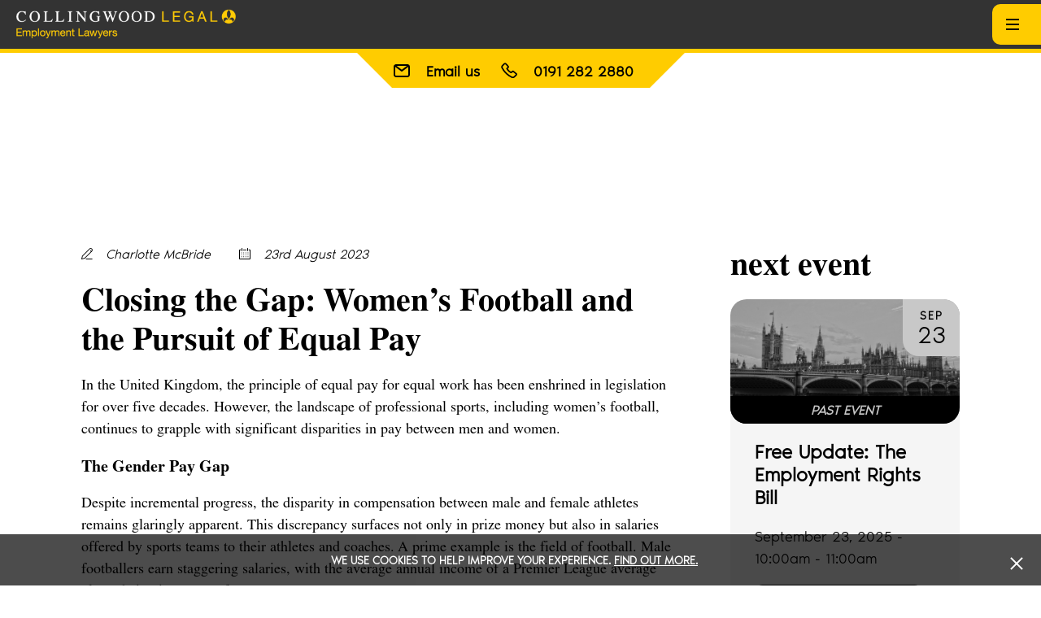

--- FILE ---
content_type: text/html; charset=UTF-8
request_url: https://collingwoodlegal.com/closing-the-gap-womens-football-and-the-pursuit-of-equal-pay/
body_size: 15959
content:
<!DOCTYPE html>
<!--[if IE 8 ]>
<html class="ie ie8" lang="en"> <![endif]-->
<!--[if IE 9 ]>
<html class="ie ie9" lang="en"> <![endif]-->
<!--[if (gte IE 10)|!(IE)]><!-->
<html lang="en" class="no-js"><!--<![endif]-->
<head>
    <meta charset="utf-8" />
    <meta name="viewport" content="initial-scale=1.0, width=device-width">
    <meta http-equiv="X-UA-Compatible" content="IE=edge,chrome=1" />
<script type="text/javascript">
/* <![CDATA[ */
 var gform;gform||(document.addEventListener("gform_main_scripts_loaded",function(){gform.scriptsLoaded=!0}),document.addEventListener("gform/theme/scripts_loaded",function(){gform.themeScriptsLoaded=!0}),window.addEventListener("DOMContentLoaded",function(){gform.domLoaded=!0}),gform={domLoaded:!1,scriptsLoaded:!1,themeScriptsLoaded:!1,isFormEditor:()=>"function"==typeof InitializeEditor,callIfLoaded:function(o){return!(!gform.domLoaded||!gform.scriptsLoaded||!gform.themeScriptsLoaded&&!gform.isFormEditor()||(gform.isFormEditor()&&console.warn("The use of gform.initializeOnLoaded() is deprecated in the form editor context and will be removed in Gravity Forms 3.1."),o(),0))},initializeOnLoaded:function(o){gform.callIfLoaded(o)||(document.addEventListener("gform_main_scripts_loaded",()=>{gform.scriptsLoaded=!0,gform.callIfLoaded(o)}),document.addEventListener("gform/theme/scripts_loaded",()=>{gform.themeScriptsLoaded=!0,gform.callIfLoaded(o)}),window.addEventListener("DOMContentLoaded",()=>{gform.domLoaded=!0,gform.callIfLoaded(o)}))},hooks:{action:{},filter:{}},addAction:function(o,r,e,t){gform.addHook("action",o,r,e,t)},addFilter:function(o,r,e,t){gform.addHook("filter",o,r,e,t)},doAction:function(o){gform.doHook("action",o,arguments)},applyFilters:function(o){return gform.doHook("filter",o,arguments)},removeAction:function(o,r){gform.removeHook("action",o,r)},removeFilter:function(o,r,e){gform.removeHook("filter",o,r,e)},addHook:function(o,r,e,t,n){null==gform.hooks[o][r]&&(gform.hooks[o][r]=[]);var d=gform.hooks[o][r];null==n&&(n=r+"_"+d.length),gform.hooks[o][r].push({tag:n,callable:e,priority:t=null==t?10:t})},doHook:function(r,o,e){var t;if(e=Array.prototype.slice.call(e,1),null!=gform.hooks[r][o]&&((o=gform.hooks[r][o]).sort(function(o,r){return o.priority-r.priority}),o.forEach(function(o){"function"!=typeof(t=o.callable)&&(t=window[t]),"action"==r?t.apply(null,e):e[0]=t.apply(null,e)})),"filter"==r)return e[0]},removeHook:function(o,r,t,n){var e;null!=gform.hooks[o][r]&&(e=(e=gform.hooks[o][r]).filter(function(o,r,e){return!!(null!=n&&n!=o.tag||null!=t&&t!=o.priority)}),gform.hooks[o][r]=e)}}); 
/* ]]> */
</script>

    <meta name="format-detection" content="telephone=no">
    
    <link media="all" href="https://collingwoodlegal.com/wp-content/cache/autoptimize/css/autoptimize_222a4c5a36d992c0846dc5e62e409f62.css" rel="stylesheet"><title>Closing the Gap: Women’s Football and the Pursuit of Equal Pay - Collingwood Legal</title>

    <link rel="icon" href="/favicon.ico" type="image/x-icon">
    
    <meta name='robots' content='index, follow, max-image-preview:large, max-snippet:-1, max-video-preview:-1' />

	<!-- This site is optimized with the Yoast SEO plugin v24.1 - https://yoast.com/wordpress/plugins/seo/ -->
	<link rel="canonical" href="https://collingwoodlegal.com/closing-the-gap-womens-football-and-the-pursuit-of-equal-pay/" />
	<meta property="og:locale" content="en_GB" />
	<meta property="og:type" content="article" />
	<meta property="og:title" content="Closing the Gap: Women’s Football and the Pursuit of Equal Pay - Collingwood Legal" />
	<meta property="og:description" content="In the United Kingdom, the principle of equal pay for equal work has been enshrined in legislation for over five decades. However, the landscape of professional sports, including women&#8217;s football, continues to grapple with significant disparities in pay between men and women. The Gender Pay Gap Despite incremental progress, the disparity in compensation between male [&hellip;]" />
	<meta property="og:url" content="https://collingwoodlegal.com/closing-the-gap-womens-football-and-the-pursuit-of-equal-pay/" />
	<meta property="og:site_name" content="Collingwood Legal" />
	<meta property="article:published_time" content="2023-08-23T14:08:55+00:00" />
	<meta property="article:modified_time" content="2023-08-23T14:09:19+00:00" />
	<meta name="author" content="Charlotte McBride" />
	<meta name="twitter:card" content="summary_large_image" />
	<meta name="twitter:label1" content="Written by" />
	<meta name="twitter:data1" content="Charlotte McBride" />
	<meta name="twitter:label2" content="Estimated reading time" />
	<meta name="twitter:data2" content="2 minutes" />
	<script type="application/ld+json" class="yoast-schema-graph">{"@context":"https://schema.org","@graph":[{"@type":"WebPage","@id":"https://collingwoodlegal.com/closing-the-gap-womens-football-and-the-pursuit-of-equal-pay/","url":"https://collingwoodlegal.com/closing-the-gap-womens-football-and-the-pursuit-of-equal-pay/","name":"Closing the Gap: Women’s Football and the Pursuit of Equal Pay - Collingwood Legal","isPartOf":{"@id":"https://collingwoodlegal.com/#website"},"datePublished":"2023-08-23T14:08:55+00:00","dateModified":"2023-08-23T14:09:19+00:00","author":{"@id":"https://collingwoodlegal.com/#/schema/person/ce37e3528670cf2eb5efc545bb1678af"},"inLanguage":"en-GB","potentialAction":[{"@type":"ReadAction","target":["https://collingwoodlegal.com/closing-the-gap-womens-football-and-the-pursuit-of-equal-pay/"]}]},{"@type":"WebSite","@id":"https://collingwoodlegal.com/#website","url":"https://collingwoodlegal.com/","name":"Collingwood Legal","description":"Just another WordPress site","potentialAction":[{"@type":"SearchAction","target":{"@type":"EntryPoint","urlTemplate":"https://collingwoodlegal.com/?s={search_term_string}"},"query-input":{"@type":"PropertyValueSpecification","valueRequired":true,"valueName":"search_term_string"}}],"inLanguage":"en-GB"},{"@type":"Person","@id":"https://collingwoodlegal.com/#/schema/person/ce37e3528670cf2eb5efc545bb1678af","name":"Charlotte McBride","image":{"@type":"ImageObject","inLanguage":"en-GB","@id":"https://collingwoodlegal.com/#/schema/person/image/","url":"https://secure.gravatar.com/avatar/de362385ab3fd33302f24d3df1a97a62e507a031a0793b5f62078000d6d8caa2?s=96&d=mm&r=g","contentUrl":"https://secure.gravatar.com/avatar/de362385ab3fd33302f24d3df1a97a62e507a031a0793b5f62078000d6d8caa2?s=96&d=mm&r=g","caption":"Charlotte McBride"}}]}</script>
	<!-- / Yoast SEO plugin. -->







<script type="text/javascript" src="https://collingwoodlegal.com/wp-content/themes/collingwood/js/jquery-3.1.0.min.js?ver=6.9" id="jquery-js"></script>
    <link type="text/css" rel="stylesheet" href="//fast.fonts.net/cssapi/27b0babc-9ab2-4c15-b8a4-49efd4231e60.css"/>
    
    <script type="text/javascript">
        var site_url = 'https://collingwoodlegal.com';
        var current_url = 'https://collingwoodlegal.com/closing-the-gap-womens-football-and-the-pursuit-of-equal-pay/';
        var theme_url = 'https://collingwoodlegal.com/wp-content/themes/collingwood';
    </script>

    <script type="text/javascript">
    var _gaq = _gaq || [];
    _gaq.push(['_setAccount', 'UA-19526250-1']);
    _gaq.push(['_trackPageview']);
    (function() {
        var ga = document.createElement('script'); ga.type = 'text/javascript'; ga.async = true;
        ga.src = ('https:' == document.location.protocol ? 'https://ssl' : 'http://www') + '.google-analytics.com/ga.js';
        var s = document.getElementsByTagName('script')[0]; s.parentNode.insertBefore(ga, s);
    })();
    </script>
</head>
<body class="wp-singular post-template-default single single-post postid-3374 single-format-standard wp-theme-collingwood">

<!-- Site Wrapper -->
<div class="site-wrapper">

<!-- Header -->
<header class="header">
    <div class="header-pre clearfix">
        <ul class="contact-nav u-float-right">
            <li><a href="http://www.employer123.com/">Employer 123</a></li>
            <li class="u-bg-white"><a href="https://collingwoodlegal.com/join-us">Join us</a></li>
        </ul>
    </div>
    <div class="header-inner clearfix">

        <a class="logo" href="https://collingwoodlegal.com">
            <img alt="Collingwood Legal" src="https://collingwoodlegal.com/wp-content/themes/collingwood/img/logo.png">
        </a>

        <nav class="header-nav">
            <div class="menu clearfix"><ul id="menu-main-menu" class="menu"><li id="menu-item-29" class="no-link menu-item menu-item-type-post_type menu-item-object-page menu-item-has-children menu-item-29"><a href="https://collingwoodlegal.com/about/">About us</a>
<ul class="sub-menu">
	<li id="menu-item-374" class="menu-item menu-item-type-post_type menu-item-object-page menu-item-374"><a href="https://collingwoodlegal.com/about/">About us</a></li>
	<li id="menu-item-75" class="menu-item menu-item-type-post_type menu-item-object-page menu-item-75"><a href="https://collingwoodlegal.com/about/meet-the-team/">Meet the team</a></li>
	<li id="menu-item-74" class="menu-item menu-item-type-post_type menu-item-object-page menu-item-74"><a href="https://collingwoodlegal.com/about/how-we-work/">How we work</a></li>
	<li id="menu-item-76" class="menu-item menu-item-type-post_type menu-item-object-page menu-item-76"><a href="https://collingwoodlegal.com/about/testimonials/">What Others Say</a></li>
</ul>
</li>
<li id="menu-item-299" class="large-menu no-link menu-item menu-item-type-custom menu-item-object-custom menu-item-has-children menu-item-299"><a href="#">Services</a>
<ul class="sub-menu">
	<li id="menu-item-230" class="menu-item menu-item-type-post_type menu-item-object-services menu-item-230"><a href="https://collingwoodlegal.com/services/employment-tribunal/">Employment Tribunal</a></li>
	<li id="menu-item-229" class="menu-item menu-item-type-post_type menu-item-object-services menu-item-229"><a href="https://collingwoodlegal.com/services/employment-law-helpline/">Employment Law Helpline</a></li>
	<li id="menu-item-237" class="menu-item menu-item-type-post_type menu-item-object-services menu-item-237"><a href="https://collingwoodlegal.com/services/training/">Training</a></li>
	<li id="menu-item-234" class="menu-item menu-item-type-post_type menu-item-object-services menu-item-234"><a href="https://collingwoodlegal.com/services/restraint-of-trade-and-team-moves/">Restraint of trade and team moves</a></li>
	<li id="menu-item-329" class="menu-item menu-item-type-post_type menu-item-object-services menu-item-329"><a href="https://collingwoodlegal.com/services/partnerships-and-llps/">Partnerships and LLP’s</a></li>
	<li id="menu-item-227" class="menu-item menu-item-type-post_type menu-item-object-services menu-item-227"><a href="https://collingwoodlegal.com/services/dealing-with-hr-issues/">Dealing with HR Issues</a></li>
	<li id="menu-item-231" class="menu-item menu-item-type-post_type menu-item-object-services menu-item-231"><a href="https://collingwoodlegal.com/services/industrial-disputes/">Industrial Disputes</a></li>
	<li id="menu-item-228" class="menu-item menu-item-type-post_type menu-item-object-services menu-item-228"><a href="https://collingwoodlegal.com/services/diversity-discrimination-issues/">Diversity &#038; Discrimination Issues</a></li>
	<li id="menu-item-223" class="menu-item menu-item-type-post_type menu-item-object-services menu-item-223"><a href="https://collingwoodlegal.com/services/business-restructures-reorganisation/">Business Restructures &#038; Reorganisation</a></li>
	<li id="menu-item-224" class="menu-item menu-item-type-post_type menu-item-object-services menu-item-224"><a href="https://collingwoodlegal.com/services/business-transfers-and-tupe/">Business Transfers and TUPE</a></li>
	<li id="menu-item-2864" class="menu-item menu-item-type-post_type menu-item-object-services menu-item-2864"><a href="https://collingwoodlegal.com/services/employee-investigations/">Employee Investigations</a></li>
	<li id="menu-item-226" class="menu-item menu-item-type-post_type menu-item-object-services menu-item-226"><a href="https://collingwoodlegal.com/services/contracts-and-policy-documents/">Contracts and Policy Documents</a></li>
	<li id="menu-item-235" class="menu-item menu-item-type-post_type menu-item-object-services menu-item-235"><a href="https://collingwoodlegal.com/services/settlement-agreements/">Settlement Agreements</a></li>
	<li id="menu-item-236" class="menu-item menu-item-type-post_type menu-item-object-services menu-item-236"><a href="https://collingwoodlegal.com/services/shareholder-issues/">Shareholder Issues</a></li>
	<li id="menu-item-232" class="menu-item menu-item-type-post_type menu-item-object-services menu-item-232"><a href="https://collingwoodlegal.com/services/other-legal-services/">Other Legal Services</a></li>
</ul>
</li>
<li id="menu-item-300" class="no-link menu-item menu-item-type-custom menu-item-object-custom menu-item-has-children menu-item-300"><a href="#">Sectors</a>
<ul class="sub-menu">
	<li id="menu-item-294" class="menu-item menu-item-type-post_type menu-item-object-sectors menu-item-294"><a href="https://collingwoodlegal.com/sectors/education/">Education</a></li>
	<li id="menu-item-297" class="menu-item menu-item-type-post_type menu-item-object-sectors menu-item-297"><a href="https://collingwoodlegal.com/sectors/smes/">SMEs</a></li>
	<li id="menu-item-293" class="menu-item menu-item-type-post_type menu-item-object-sectors menu-item-293"><a href="https://collingwoodlegal.com/sectors/charities-and-social-enterprise/">Charities and Social Enterprise</a></li>
	<li id="menu-item-296" class="menu-item menu-item-type-post_type menu-item-object-sectors menu-item-296"><a href="https://collingwoodlegal.com/sectors/manufacturing/">Manufacturing</a></li>
	<li id="menu-item-295" class="menu-item menu-item-type-post_type menu-item-object-sectors menu-item-295"><a href="https://collingwoodlegal.com/sectors/health-care/">Health Care</a></li>
	<li id="menu-item-298" class="menu-item menu-item-type-post_type menu-item-object-sectors menu-item-298"><a href="https://collingwoodlegal.com/sectors/sport/">Sport</a></li>
</ul>
</li>
<li id="menu-item-26" class="menu-item menu-item-type-post_type menu-item-object-page menu-item-26"><a href="https://collingwoodlegal.com/news/">News</a></li>
<li id="menu-item-174" class="menu-item menu-item-type-post_type menu-item-object-page menu-item-174"><a href="https://collingwoodlegal.com/events/">Events</a></li>
<li id="menu-item-24" class="menu-item menu-item-type-post_type menu-item-object-page menu-item-24"><a href="https://collingwoodlegal.com/contact/">Contact</a></li>
<li id="menu-item-387" class="mobile-menu-item has-border-top menu-item menu-item-type-custom menu-item-object-custom menu-item-387"><a target="_blank" href="http://www.employer123.com/">Employer123</a></li>
<li id="menu-item-386" class="mobile-menu-item menu-item-btn menu-item menu-item-type-post_type menu-item-object-page menu-item-386"><a href="https://collingwoodlegal.com/join-us/">Join us</a></li>
</ul></div>            <div class="mobile-tagline">
                <span class="line-1">strong.</span>
				<span class="line-2">personal.</span>
				<span class="line-3">focused.</span>
            </div>
        </nav>

        <button class="nav-toggle">
          <span></span>
          <span></span>
          <span></span>
        </button>
    </div>
    <div class="header-post">

        <div class="breadcrumb-nav">
                            <ul class="breadcrumb">
                    <li class="breadcrumb-item"><a class="breadcrumb-link" href="https://collingwoodlegal.com">home</a></li>
                    <li class="breadcrumb-item is-current">Closing the Gap: Women’s Football and the Pursuit of Equal Pay</li>                </ul>
                    </div>

        <ul class="contact-nav">
                            <li><a href="mailto:Sue.Graham@collingwoodlegal.com"><svg width="80" height="64" viewBox="0 0 80 64" fill="none" xmlns="http://www.w3.org/2000/svg">
<path d="M68 0H12C8.8174 0 5.76516 1.26428 3.51472 3.51472C1.26428 5.76516 0 8.8174 0 12V52C0 55.1826 1.26428 58.2348 3.51472 60.4853C5.76516 62.7357 8.8174 64 12 64H68C71.1826 64 74.2348 62.7357 76.4853 60.4853C78.7357 58.2348 80 55.1826 80 52V12C80 8.8174 78.7357 5.76516 76.4853 3.51472C74.2348 1.26428 71.1826 0 68 0ZM65.32 8L40 27L14.68 8H65.32ZM68 56H12C10.9391 56 9.92172 55.5786 9.17157 54.8284C8.42143 54.0783 8 53.0609 8 52V13L37.6 35.2C38.2924 35.7193 39.1345 36 40 36C40.8655 36 41.7076 35.7193 42.4 35.2L72 13V52C72 53.0609 71.5786 54.0783 70.8284 54.8284C70.0783 55.5786 69.0609 56 68 56Z" fill="black"/>
</svg>
<span>Email us</span></a></li>
                                        <li><a href="tel:0191 282 2880"><svg width="81" height="80" viewBox="0 0 81 80" fill="none" xmlns="http://www.w3.org/2000/svg">
<path fill-rule="evenodd" clip-rule="evenodd" d="M15.2005 2.31079C18.1416 -0.636291 23.2088 -0.959438 26.1865 2.47638L38.3995 16.5738C38.4295 16.606 38.459 16.6388 38.4879 16.6723C41.1762 19.7758 40.6258 24.2553 37.9496 26.9445L34.0455 30.8514C38.0695 37.3809 43.5622 42.8816 50.0856 46.9152L53.9926 43.0025C53.993 43.0021 53.9934 43.0017 53.9938 43.0013C56.6713 40.3185 61.1358 39.7643 64.2365 42.4261C64.2365 42.4262 64.2364 42.4261 64.2365 42.4261L78.4897 54.6614L78.4907 54.6622C81.9548 57.638 81.6352 62.7282 78.6852 65.6782L68.4768 75.9048C64.4711 79.9153 58.3511 81.2197 53.2472 78.7402C30.9835 67.9481 13.0157 49.9552 2.25483 27.6764C-0.220739 22.5715 1.08231 16.4526 5.08499 12.4444M5.08575 12.4437L15.2005 2.31079C15.2006 2.31062 15.2003 2.31097 15.2005 2.31079M32.9759 21.4195L20.72 7.27247C20.7156 7.27222 20.7106 7.27206 20.705 7.27208C20.6317 7.27234 20.4913 7.304 20.3478 7.44781L10.231 17.5827C8.2139 19.6023 7.79347 22.4331 8.79885 24.5047L8.80185 24.5109C18.8506 45.3167 35.6302 62.1199 56.4219 72.1977L56.4249 72.1991C58.4909 73.2028 61.3152 72.784 63.3308 70.7665C63.331 70.7663 63.3312 70.766 63.3315 70.7658L73.543 60.536C73.6879 60.3912 73.721 60.2476 73.7211 60.1703C73.7211 60.163 73.7209 60.1567 73.7205 60.1513L59.521 47.9623C59.5125 47.9616 59.4998 47.9613 59.4819 47.9626C59.402 47.9684 59.27 48.0091 59.141 48.1385L54.2012 53.0854C53.4024 53.9062 52.3593 54.4474 51.2273 54.6275C50.0778 54.8104 48.9001 54.6111 47.8749 54.06C47.8437 54.0432 47.8127 54.026 47.782 54.0083C39.1183 49.0192 31.9317 41.8232 26.954 33.1531C26.9371 33.1237 26.9206 33.094 26.9046 33.0642C26.3534 32.0388 26.1538 30.8608 26.3365 29.7111C26.5163 28.5792 27.0567 27.5361 27.8767 26.7367L32.795 21.8148C32.7955 21.8142 32.7961 21.8137 32.7966 21.8131C32.928 21.6804 32.9699 21.5441 32.9757 21.4606C32.977 21.4421 32.9767 21.4287 32.9759 21.4195ZM59.4998 47.944C59.4998 47.9441 59.4997 47.944 59.4998 47.944V47.944Z" fill="black"/>
</svg>
<span>0191 282 2880</span></a></li>
                    </ul>
    </div>
</header>

<main class="main-content">

<section class="section section--has-sidebar large-col-padding u-bg-white u-underline-bottom">
    <div class="container">
		<div class="flex-wrapper">
            <div class="col--70 sections">
                <section class="section section--single u-align-left u-bg-white">
                    <div class="container container--small">
                        <article class="text cms-content">
                            <div class="post-meta">
                                <span class="post-author">Charlotte McBride</span>
                                <span class="post-date">23rd August 2023</span>
                            </div>
                            <h1>Closing the Gap: Women’s Football and the Pursuit of Equal Pay</h1>
                            <p>In the United Kingdom, the principle of equal pay for equal work has been enshrined in legislation for over five decades. However, the landscape of professional sports, including women&#8217;s football, continues to grapple with significant disparities in pay between men and women.</p>
<h4><strong>The Gender Pay Gap</strong></h4>
<p>Despite incremental progress, the disparity in compensation between male and female athletes remains glaringly apparent. This discrepancy surfaces not only in prize money but also in salaries offered by sports teams to their athletes and coaches. A prime example is the field of football. Male footballers earn staggering salaries, with the average annual income of a Premier League average player being in excess of £3,000,000.</p>
<p>In stark contrast, the average annual salary for players in the Women&#8217;s Super League, the UK&#8217;s top-tier women&#8217;s football league, hovers around £47,000. The highest-earning male footballers rake in over £173,000,000 a year, while their female counterparts earn approximately £417,000 per annum, revealing how earnings of the best female players is only 1% of their male counterparts. Similarly, in non-playing roles England Women’s Coach Serena Wiegman earns around £400,000 a year compared to Gareth Southgate’s £5,000,000 the England Men’s coaching position.</p>
<h4><strong>Equal Pay Laws and Sports</strong></h4>
<p>The foundation for equal pay is firmly established in UK law. The Equal Pay Act of 1970, bolstered by the Equality Act of 2010, mandates equal compensation for equal work, categorised as work of one or more of:</p>
<ul>
<li>equal value,</li>
<li>equivalent-rated work, or</li>
<li>&#8220;like work.&#8221;</li>
</ul>
<p>Sports organisations often contend that male and female athletes do not perform work of equal value, citing differences in revenue and viewership. While men&#8217;s sports tend to attract more attention, the discrepancy can also be attributed to the limited media coverage of women&#8217;s sports – just 4% despite women comprising 40% of participants. A circular argument crops up whereby more revenue is needed in women’s football to support increased, or equal pay, but that revenue will only come from increased coverage which will only ever be adjusted to meet demand.</p>
<p>The concept of &#8220;like work&#8221; becomes crucial in these discussions. This term encompasses roles performed by employees that are substantially similar. Assessing whether differences are relevant enough to warrant varying pay involves considering required skills and knowledge.</p>
<h4><strong>Exemptions to Equal Pay</strong></h4>
<p>Certain exemptions allow for legal pay disparities in segregated which, in part, explains how this disparity has become so entrenched. Other exceptions are available based on reasons other than gender, such as variations in qualifications, job requirements, or location-based cost of living. However, these exceptions must not be predicated on gender bias.</p>
<p>Navigating the intricacies of equal pay legislation is intricate and context-dependent. Legal advice is essential when structuring businesses and contracts with varying pay scales. The recent and on-going litigation against supermarket giants Tesco, Asda and Sainsbury’s is evidence of the importance of correctly assessing work done by workers and pay parity.</p>
                        </article>
                    </div>
                </section>
            </div>

            <div class="col--30 sidebar">
                <h2>next event</h2>

                
<div class="card card-event col--33 item-">
	<div class="card--inner u-bg-grey">
		<div class="image-wrapper">
			<a class="u-link-block" href="https://collingwoodlegal.com/event/free-update-the-employment-rights-bill/">
				<div class="image u-bg-cover image-greyscale" style="background-image: url('https://collingwoodlegal.com/wp-content/uploads/2025/08/palace-530055_1280.jpg')">
					<span class="post-date">
						<span class="post-date--inner">
							<span class="date-month">Sep</span>
							<span class="date-num">23</span>
						</span>
					</span>
											<span class="image-banner">Past event</span>
									</div>
			</a>
		</div>
		<div class="text">
			<a href="https://collingwoodlegal.com/event/free-update-the-employment-rights-bill/">
				<h3>Free Update: The Employment Rights Bill</h3>
			</a>
			<p>September 23, 2025 - 10:00am - 11:00am</p>
			<div class="col-footer">
					<span class="btn btn--primary open-modal js-button-input" data-title="Events">Keep me updated</span>
				</div>
		</div>
		
	</div>
</div>


                <h2>archive</h2>
                <div class="archive-wrapper">
    	<div class="archive-item"><a href='https://collingwoodlegal.com/2025/12/'>December 2025</a></div>
	<div class="archive-item"><a href='https://collingwoodlegal.com/2025/11/'>November 2025</a></div>
	<div class="archive-item"><a href='https://collingwoodlegal.com/2025/10/'>October 2025</a></div>
	<div class="archive-item"><a href='https://collingwoodlegal.com/2025/09/'>September 2025</a></div>
	<div class="archive-item"><a href='https://collingwoodlegal.com/2025/08/'>August 2025</a></div>
	<div class="archive-item"><a href='https://collingwoodlegal.com/2025/07/'>July 2025</a></div>
	<div class="archive-item"><a href='https://collingwoodlegal.com/2025/06/'>June 2025</a></div>
	<div class="archive-item"><a href='https://collingwoodlegal.com/2025/02/'>February 2025</a></div>
	<div class="archive-item"><a href='https://collingwoodlegal.com/2024/12/'>December 2024</a></div>
	<div class="archive-item"><a href='https://collingwoodlegal.com/2024/11/'>November 2024</a></div>
	<div class="archive-item"><a href='https://collingwoodlegal.com/2024/10/'>October 2024</a></div>
	<div class="archive-item"><a href='https://collingwoodlegal.com/2024/08/'>August 2024</a></div>
	<div class="archive-item"><a href='https://collingwoodlegal.com/2024/07/'>July 2024</a></div>
	<div class="archive-item"><a href='https://collingwoodlegal.com/2024/06/'>June 2024</a></div>
</div>                
            </div>
        </div>
    </div>
</section>

    <!-- Related Articles -->
    <section class="section section--news-horizontial u-bg-white u-align-left">
        <div class="container">
            <div class="flex-wrapper section-title">
                <div class="col--100">
                    <div class="text u-align-center">
                        <h2>you may also be interested in reading...</h2>
                    </div>
                </div>
            </div>
            <div class="flex-wrapper u-flex-a-start">
                                    <article class="card card-post col--100">
	<div class="flex-wrapper">
		<div class="image-wrapper col--40">
			<a class="u-link-block" href="https://collingwoodlegal.com/employment-rights-bill-passes-into-law/">
				<div class="image u-bg-cover" style="background-image:url('https://collingwoodlegal.com/wp-content/uploads/2021/05/Rectangle-38Collingwood-640x320.jpg')"></div>
				<span class="post-date">Dec 18</span>
			</a>
		</div>
		<div class="post-content col--60">
			<h3 class="post-title"><a href="https://collingwoodlegal.com/employment-rights-bill-passes-into-law/">Employment Rights Bill passes into law</a></h3>
			<span class="post-meta">Paul McGowan</span>
			<p>After months of parliamentary review, the Employment Rights Bill has... <a class="" href="https://collingwoodlegal.com/employment-rights-bill-passes-into-law/">Read More</a></p>
		</div>
	</div>
	
</article>                                    <article class="card card-post col--100">
	<div class="flex-wrapper">
		<div class="image-wrapper col--40">
			<a class="u-link-block" href="https://collingwoodlegal.com/government-drops-day-one-unfair-dismissal-rights/">
				<div class="image u-bg-cover" style="background-image:url('https://collingwoodlegal.com/wp-content/uploads/2022/03/News-Header-Nathan-640x320.jpg')"></div>
				<span class="post-date">Nov 28</span>
			</a>
		</div>
		<div class="post-content col--60">
			<h3 class="post-title"><a href="https://collingwoodlegal.com/government-drops-day-one-unfair-dismissal-rights/">Government drops &#8216;day-one&#8217; unfair dismissal rights</a></h3>
			<span class="post-meta">Nathan May-O’Brien</span>
			<p>The government confirmed yesterday that it would not be pursuing... <a class="" href="https://collingwoodlegal.com/government-drops-day-one-unfair-dismissal-rights/">Read More</a></p>
		</div>
	</div>
	
</article>                                    <article class="card card-post col--100">
	<div class="flex-wrapper">
		<div class="image-wrapper col--40">
			<a class="u-link-block" href="https://collingwoodlegal.com/acas-early-conciliation-period-to-double/">
				<div class="image u-bg-cover" style="background-image:url('https://collingwoodlegal.com/wp-content/uploads/2021/05/Rectangle-42Collingwood-640x320.jpg')"></div>
				<span class="post-date">Nov 13</span>
			</a>
		</div>
		<div class="post-content col--60">
			<h3 class="post-title"><a href="https://collingwoodlegal.com/acas-early-conciliation-period-to-double/">Acas early conciliation period to double</a></h3>
			<span class="post-meta">Charlotte McBride</span>
			<p>Many employers will be aware by now of the potential... <a class="" href="https://collingwoodlegal.com/acas-early-conciliation-period-to-double/">Read More</a></p>
		</div>
	</div>
	
</article>                            </div>
        </div>
    </section>
    

</main>

<!-- Footer newsletter-->
<section class="section section--newsletter u-align-left">
	<div class="flex-wrapper">
		<div class="col--66">
			<div class="image u-bg-cover" style="background-image:url('https://collingwoodlegal.com/wp-content/uploads/2021/06/newsletter-1680x1017.jpg')"></div>
		</div>
		<div class="col--33 inherit-container">
			<div class="text">
				<h2>Receive updates<br />
<span style="color: #b2b2b2;">straight to your inbox</span></h2>
<p>If you would like to be kept informed of our events and latest news, please subscribe to our newsletter</p>
<script type="text/javascript"></script>
                <div class='gf_browser_chrome gform_wrapper gform_legacy_markup_wrapper gform-theme--no-framework' data-form-theme='legacy' data-form-index='0' id='gform_wrapper_1' ><div id='gf_1' class='gform_anchor' tabindex='-1'></div><form method='post' enctype='multipart/form-data'  id='gform_1'  action='/closing-the-gap-womens-football-and-the-pursuit-of-equal-pay/#gf_1' data-formid='1' novalidate>
                        <div class='gform-body gform_body'><ul id='gform_fields_1' class='gform_fields top_label form_sublabel_below description_below validation_below'><li id="field_1_2" class="gfield gfield--type-hidden gform_hidden field_sublabel_below gfield--no-description field_description_below field_validation_below gfield_visibility_visible"  data-js-reload="field_1_2" ><div class='ginput_container ginput_container_text'><input name='input_2' id='input_1_2' type='hidden' class='gform_hidden'  aria-invalid="false" value='' /></div></li><li id="field_1_1" class="gfield gfield--type-email gf_full field_sublabel_below gfield--no-description field_description_below field_validation_below gfield_visibility_visible"  data-js-reload="field_1_1" ><label class='gfield_label gform-field-label' for='input_1_1'>Email Address</label><div class='ginput_container ginput_container_email'>
                            <input name='input_1' id='input_1_1' type='email' value='' class='medium'   placeholder='Enter your email address'  aria-invalid="false"  />
                        </div></li><li id="field_1_3" class="gfield gfield--type-honeypot gform_validation_container field_sublabel_below gfield--has-description field_description_below field_validation_below gfield_visibility_visible"  data-js-reload="field_1_3" ><label class='gfield_label gform-field-label' for='input_1_3'>Phone</label><div class='ginput_container'><input name='input_3' id='input_1_3' type='text' value='' autocomplete='new-password'/></div><div class='gfield_description' id='gfield_description_1_3'>This field is for validation purposes and should be left unchanged.</div></li></ul></div>
        <div class='gform-footer gform_footer top_label'> <input type='submit' id='gform_submit_button_1' class='gform_button button' onclick='gform.submission.handleButtonClick(this);' value='Sign up'  /> 
            <input type='hidden' class='gform_hidden' name='gform_submission_method' data-js='gform_submission_method_1' value='postback' />
            <input type='hidden' class='gform_hidden' name='gform_theme' data-js='gform_theme_1' id='gform_theme_1' value='legacy' />
            <input type='hidden' class='gform_hidden' name='gform_style_settings' data-js='gform_style_settings_1' id='gform_style_settings_1' value='' />
            <input type='hidden' class='gform_hidden' name='is_submit_1' value='1' />
            <input type='hidden' class='gform_hidden' name='gform_submit' value='1' />
            
            <input type='hidden' class='gform_hidden' name='gform_unique_id' value='' />
            <input type='hidden' class='gform_hidden' name='state_1' value='WyJbXSIsIjUyYjkwZDdiZWE0MGNhMmFlN2E4ODkwNDYwMDA0NWI3Il0=' />
            <input type='hidden' autocomplete='off' class='gform_hidden' name='gform_target_page_number_1' id='gform_target_page_number_1' value='0' />
            <input type='hidden' autocomplete='off' class='gform_hidden' name='gform_source_page_number_1' id='gform_source_page_number_1' value='1' />
            <input type='hidden' name='gform_field_values' value='' />
            
        </div>
                        </form>
                        </div><script type="text/javascript">
/* <![CDATA[ */
 gform.initializeOnLoaded( function() {gformInitSpinner( 1, 'https://collingwoodlegal.com/wp-content/plugins/gravityforms/images/spinner.svg', true );jQuery('#gform_ajax_frame_1').on('load',function(){var contents = jQuery(this).contents().find('*').html();var is_postback = contents.indexOf('GF_AJAX_POSTBACK') >= 0;if(!is_postback){return;}var form_content = jQuery(this).contents().find('#gform_wrapper_1');var is_confirmation = jQuery(this).contents().find('#gform_confirmation_wrapper_1').length > 0;var is_redirect = contents.indexOf('gformRedirect(){') >= 0;var is_form = form_content.length > 0 && ! is_redirect && ! is_confirmation;var mt = parseInt(jQuery('html').css('margin-top'), 10) + parseInt(jQuery('body').css('margin-top'), 10) + 100;if(is_form){jQuery('#gform_wrapper_1').html(form_content.html());if(form_content.hasClass('gform_validation_error')){jQuery('#gform_wrapper_1').addClass('gform_validation_error');} else {jQuery('#gform_wrapper_1').removeClass('gform_validation_error');}setTimeout( function() { /* delay the scroll by 50 milliseconds to fix a bug in chrome */ jQuery(document).scrollTop(jQuery('#gform_wrapper_1').offset().top - mt); }, 50 );if(window['gformInitDatepicker']) {gformInitDatepicker();}if(window['gformInitPriceFields']) {gformInitPriceFields();}var current_page = jQuery('#gform_source_page_number_1').val();gformInitSpinner( 1, 'https://collingwoodlegal.com/wp-content/plugins/gravityforms/images/spinner.svg', true );jQuery(document).trigger('gform_page_loaded', [1, current_page]);window['gf_submitting_1'] = false;}else if(!is_redirect){var confirmation_content = jQuery(this).contents().find('.GF_AJAX_POSTBACK').html();if(!confirmation_content){confirmation_content = contents;}jQuery('#gform_wrapper_1').replaceWith(confirmation_content);jQuery(document).scrollTop(jQuery('#gf_1').offset().top - mt);jQuery(document).trigger('gform_confirmation_loaded', [1]);window['gf_submitting_1'] = false;wp.a11y.speak(jQuery('#gform_confirmation_message_1').text());}else{jQuery('#gform_1').append(contents);if(window['gformRedirect']) {gformRedirect();}}jQuery(document).trigger("gform_pre_post_render", [{ formId: "1", currentPage: "current_page", abort: function() { this.preventDefault(); } }]);                if (event && event.defaultPrevented) {                return;         }        const gformWrapperDiv = document.getElementById( "gform_wrapper_1" );        if ( gformWrapperDiv ) {            const visibilitySpan = document.createElement( "span" );            visibilitySpan.id = "gform_visibility_test_1";            gformWrapperDiv.insertAdjacentElement( "afterend", visibilitySpan );        }        const visibilityTestDiv = document.getElementById( "gform_visibility_test_1" );        let postRenderFired = false;                function triggerPostRender() {            if ( postRenderFired ) {                return;            }            postRenderFired = true;            jQuery( document ).trigger( 'gform_post_render', [1, current_page] );            gform.utils.trigger( { event: 'gform/postRender', native: false, data: { formId: 1, currentPage: current_page } } );            gform.utils.trigger( { event: 'gform/post_render', native: false, data: { formId: 1, currentPage: current_page } } );            if ( visibilityTestDiv ) {                visibilityTestDiv.parentNode.removeChild( visibilityTestDiv );            }        }        function debounce( func, wait, immediate ) {            var timeout;            return function() {                var context = this, args = arguments;                var later = function() {                    timeout = null;                    if ( !immediate ) func.apply( context, args );                };                var callNow = immediate && !timeout;                clearTimeout( timeout );                timeout = setTimeout( later, wait );                if ( callNow ) func.apply( context, args );            };        }        const debouncedTriggerPostRender = debounce( function() {            triggerPostRender();        }, 200 );        if ( visibilityTestDiv && visibilityTestDiv.offsetParent === null ) {            const observer = new MutationObserver( ( mutations ) => {                mutations.forEach( ( mutation ) => {                    if ( mutation.type === 'attributes' && visibilityTestDiv.offsetParent !== null ) {                        debouncedTriggerPostRender();                        observer.disconnect();                    }                });            });            observer.observe( document.body, {                attributes: true,                childList: false,                subtree: true,                attributeFilter: [ 'style', 'class' ],            });        } else {            triggerPostRender();        }    } );} ); 
/* ]]&gt; */
</script>

			</div>
		</div>
	</div>

	
				<div class="testimonial-wrapper">
			<blockquote>
				<p class="quote">Hugely knowledgeable and expert.  Pragmatic.  We particularly value the expertise available in relation to equality matters.</p>
				<p class="author">Legal 500 2023</p>
			</blockquote>
		</div>
		

	
</section>



<footer class="footer">
	<div class="top">
		<div class="container">
			<div class="flex-wrapper u-flex-a-start">
				<div class="col--66">
					<div class="footer-menu-wrapper">
						<div class="footer-menu clearfix"><ul id="menu-footer-menu" class="menu"><li id="menu-item-30" class="menu-item menu-item-type-post_type menu-item-object-page menu-item-30"><a href="https://collingwoodlegal.com/important-information/">Important Information</a></li>
<li id="menu-item-35" class="menu-item menu-item-type-post_type menu-item-object-page menu-item-privacy-policy menu-item-35"><a rel="privacy-policy" href="https://collingwoodlegal.com/privacy-policy/">Privacy Policy</a></li>
<li id="menu-item-32" class="menu-item menu-item-type-post_type menu-item-object-page menu-item-32"><a href="https://collingwoodlegal.com/equality-diversity/">Equality &#038; Diversity</a></li>
</ul></div>					</div>

					<div class="logo-grid footer-logos">

						<div class="item">
							<!-- Start of SRA Digital Badge code -->
							<div style="width:165px;height:100px;"><div style="position: relative;padding-bottom: 59.1%;height: auto;overflow: hidden;"><iframe frameborder="0" scrolling="no" allowTransparency="true" src="https://cdn.yoshki.com/iframe/55847r.html" style="border:0px; margin:0px; padding:0px; backgroundColor:transparent; top:0px; left:0px; width:100%; height:100%; position: absolute;"></iframe></div></div>
							<!-- End of SRA Digital Badge code -->
						</div>

													<div class="item">
								<img src="https://collingwoodlegal.com/wp-content/uploads/2025/10/UK_Top-tier_firm_2026-272x300-1.webp">
							</div>
													<div class="item">
								<img src="https://collingwoodlegal.com/wp-content/uploads/2024/10/2024_L500.jpg">
							</div>
													<div class="item">
								<img src="https://collingwoodlegal.com/wp-content/uploads/2022/07/firm-of-year-2022.jpg">
							</div>
													<div class="item">
								<img src="https://collingwoodlegal.com/wp-content/uploads/2022/07/team-of-year-2022.jpg">
							</div>
													<div class="item">
								<img src="https://collingwoodlegal.com/wp-content/uploads/2021/07/northern-law-awards-2019.jpg">
							</div>
											</div>

										<div class="footer-caveat">
						<p>Collingwood Legal is the trading name of Collingwood Legal Limited, authorised and regulated by the Solicitors Regulation Authority. Registered Company Number 08010129. VAT registration number 998422368.					</div>
					
				</div>

				<div class="col--33">
				
					<div class="footer-logo-wrapper">
						<a class="logo" href="/">
							<img alt="Collingwood Legal" src="https://collingwoodlegal.com/wp-content/themes/collingwood/img/logo-alt.png">
						</a>
					</div>

					<div class="footer-contact">
						<ul class="footer-menu">
							<li>&copy; Collingwood Legal</li>
							<li class="address" data-address="30 Riverside Studios,<br />
Amethyst Road,<br />
Newcastle Business Park,<br />
Newcastle upon Tyne,<br />
NE4 7YL">30 Riverside Studios,<br />
Amethyst Road,<br />
Newcastle Business Park,<br />
Newcastle upon Tyne,<br />
NE4 7YL</li>															<li class="menu-item telephone" data-telephone="0191 282 2880"><a href="tel:0191 282 2880"><svg width="81" height="80" viewBox="0 0 81 80" fill="none" xmlns="http://www.w3.org/2000/svg">
<path fill-rule="evenodd" clip-rule="evenodd" d="M15.2005 2.31079C18.1416 -0.636291 23.2088 -0.959438 26.1865 2.47638L38.3995 16.5738C38.4295 16.606 38.459 16.6388 38.4879 16.6723C41.1762 19.7758 40.6258 24.2553 37.9496 26.9445L34.0455 30.8514C38.0695 37.3809 43.5622 42.8816 50.0856 46.9152L53.9926 43.0025C53.993 43.0021 53.9934 43.0017 53.9938 43.0013C56.6713 40.3185 61.1358 39.7643 64.2365 42.4261C64.2365 42.4262 64.2364 42.4261 64.2365 42.4261L78.4897 54.6614L78.4907 54.6622C81.9548 57.638 81.6352 62.7282 78.6852 65.6782L68.4768 75.9048C64.4711 79.9153 58.3511 81.2197 53.2472 78.7402C30.9835 67.9481 13.0157 49.9552 2.25483 27.6764C-0.220739 22.5715 1.08231 16.4526 5.08499 12.4444M5.08575 12.4437L15.2005 2.31079C15.2006 2.31062 15.2003 2.31097 15.2005 2.31079M32.9759 21.4195L20.72 7.27247C20.7156 7.27222 20.7106 7.27206 20.705 7.27208C20.6317 7.27234 20.4913 7.304 20.3478 7.44781L10.231 17.5827C8.2139 19.6023 7.79347 22.4331 8.79885 24.5047L8.80185 24.5109C18.8506 45.3167 35.6302 62.1199 56.4219 72.1977L56.4249 72.1991C58.4909 73.2028 61.3152 72.784 63.3308 70.7665C63.331 70.7663 63.3312 70.766 63.3315 70.7658L73.543 60.536C73.6879 60.3912 73.721 60.2476 73.7211 60.1703C73.7211 60.163 73.7209 60.1567 73.7205 60.1513L59.521 47.9623C59.5125 47.9616 59.4998 47.9613 59.4819 47.9626C59.402 47.9684 59.27 48.0091 59.141 48.1385L54.2012 53.0854C53.4024 53.9062 52.3593 54.4474 51.2273 54.6275C50.0778 54.8104 48.9001 54.6111 47.8749 54.06C47.8437 54.0432 47.8127 54.026 47.782 54.0083C39.1183 49.0192 31.9317 41.8232 26.954 33.1531C26.9371 33.1237 26.9206 33.094 26.9046 33.0642C26.3534 32.0388 26.1538 30.8608 26.3365 29.7111C26.5163 28.5792 27.0567 27.5361 27.8767 26.7367L32.795 21.8148C32.7955 21.8142 32.7961 21.8137 32.7966 21.8131C32.928 21.6804 32.9699 21.5441 32.9757 21.4606C32.977 21.4421 32.9767 21.4287 32.9759 21.4195ZM59.4998 47.944C59.4998 47.9441 59.4997 47.944 59.4998 47.944V47.944Z" fill="black"/>
</svg>
<span>0191 282 2880</span></a></li>
																						<li class="menu-item"><a href="mailto:Sue.Graham@collingwoodlegal.com"><svg width="80" height="64" viewBox="0 0 80 64" fill="none" xmlns="http://www.w3.org/2000/svg">
<path d="M68 0H12C8.8174 0 5.76516 1.26428 3.51472 3.51472C1.26428 5.76516 0 8.8174 0 12V52C0 55.1826 1.26428 58.2348 3.51472 60.4853C5.76516 62.7357 8.8174 64 12 64H68C71.1826 64 74.2348 62.7357 76.4853 60.4853C78.7357 58.2348 80 55.1826 80 52V12C80 8.8174 78.7357 5.76516 76.4853 3.51472C74.2348 1.26428 71.1826 0 68 0ZM65.32 8L40 27L14.68 8H65.32ZM68 56H12C10.9391 56 9.92172 55.5786 9.17157 54.8284C8.42143 54.0783 8 53.0609 8 52V13L37.6 35.2C38.2924 35.7193 39.1345 36 40 36C40.8655 36 41.7076 35.7193 42.4 35.2L72 13V52C72 53.0609 71.5786 54.0783 70.8284 54.8284C70.0783 55.5786 69.0609 56 68 56Z" fill="black"/>
</svg>
<span>Email us</span></a></li>
													</ul>
					</div>

					<div class="footer-socials">
						<ul class="footer-menu">
															<li class="menu-item"><a href="https://www.linkedin.com/company/collingwood-legal" target="_blank"><svg width="25" height="25" viewBox="0 0 25 25" fill="none" xmlns="http://www.w3.org/2000/svg">
<path fill-rule="evenodd" clip-rule="evenodd" d="M3.09159e-07 2.08864C3.09159e-07 1.5347 0.220052 1.00345 0.611748 0.61175C1.00344 0.220055 1.5347 2.78445e-06 2.08864 2.78445e-06H22.9091C23.1836 -0.00044557 23.4555 0.0532561 23.7092 0.158033C23.963 0.26281 24.1936 0.416605 24.3878 0.610612C24.582 0.804619 24.736 1.03503 24.8411 1.28865C24.9461 1.54227 25.0001 1.81412 25 2.08864V22.9091C25.0003 23.1837 24.9465 23.4556 24.8416 23.7093C24.7367 23.9631 24.5828 24.1936 24.3887 24.3879C24.1946 24.5821 23.9641 24.7361 23.7104 24.8411C23.4567 24.9462 23.1848 25.0001 22.9102 25H2.08864C1.81426 25 1.54257 24.9459 1.28909 24.8409C1.03561 24.7359 0.805308 24.5819 0.611346 24.3879C0.417383 24.1938 0.263559 23.9634 0.158662 23.7099C0.0537651 23.4563 -0.000148972 23.1846 3.09159e-07 22.9102V2.08864ZM9.89545 9.53182H13.2807V11.2318C13.7693 10.2545 15.0193 9.375 16.8977 9.375C20.4989 9.375 21.3523 11.3216 21.3523 14.8932V21.5091H17.708V15.7068C17.708 13.6727 17.2193 12.525 15.9784 12.525C14.2568 12.525 13.5409 13.7625 13.5409 15.7068V21.5091H9.89545V9.53182ZM3.64545 21.3534H7.29091V9.375H3.64545V21.3523V21.3534ZM7.8125 5.46818C7.81937 5.78031 7.76383 6.09067 7.64914 6.38104C7.53444 6.67141 7.3629 6.93595 7.14458 7.15913C6.92626 7.38231 6.66557 7.55963 6.37779 7.68069C6.09001 7.80175 5.78095 7.86411 5.46875 7.86411C5.15655 7.86411 4.84749 7.80175 4.55971 7.68069C4.27193 7.55963 4.01124 7.38231 3.79292 7.15913C3.5746 6.93595 3.40306 6.67141 3.28836 6.38104C3.17367 6.09067 3.11813 5.78031 3.125 5.46818C3.13849 4.85552 3.39135 4.27249 3.82942 3.84396C4.26748 3.41544 4.85594 3.17548 5.46875 3.17548C6.08156 3.17548 6.67002 3.41544 7.10808 3.84396C7.54615 4.27249 7.79901 4.85552 7.8125 5.46818Z" fill="#FFCC00"/>
</svg>
</a></li>
																						<li class="menu-item"><a href="https://twitter.com/cwoodlegal" target="_blank"><svg width="25" height="20" viewBox="0 0 25 20" fill="none" xmlns="http://www.w3.org/2000/svg">
<path d="M25 2.37236C24.0806 2.77326 23.093 3.04414 22.0547 3.16658C23.126 2.53575 23.9275 1.5429 24.3097 0.373289C23.3031 0.961624 22.2016 1.37575 21.0528 1.59766C20.2803 0.78596 19.2571 0.247955 18.142 0.0671694C17.027 -0.113617 15.8825 0.0729309 14.8862 0.59785C13.8899 1.12277 13.0976 1.95669 12.6323 2.97014C12.167 3.98359 12.0547 5.11988 12.3128 6.20257C10.2734 6.1018 8.27824 5.58015 6.45691 4.67147C4.63558 3.76279 3.02876 2.48739 1.74073 0.928046C1.30032 1.67567 1.04708 2.54248 1.04708 3.46563C1.04659 4.29667 1.25455 5.11499 1.65251 5.84798C2.05048 6.58096 2.62614 7.20594 3.32842 7.66748C2.51396 7.64198 1.71747 7.42541 1.00524 7.03579V7.1008C1.00516 8.26638 1.41486 9.39609 2.16483 10.2982C2.91479 11.2004 3.95883 11.8194 5.11979 12.0503C4.36425 12.2515 3.57211 12.2811 2.80322 12.137C3.13078 13.1399 3.76882 14.0169 4.62804 14.6452C5.48725 15.2735 6.52462 15.6217 7.59491 15.641C5.77803 17.0446 3.53418 17.806 1.22435 17.8026C0.815182 17.8027 0.406364 17.7792 0 17.7322C2.34462 19.2157 5.07392 20.003 7.86136 20C17.2972 20 22.4555 12.3092 22.4555 5.63915C22.4555 5.42245 22.45 5.20358 22.4401 4.98687C23.4435 4.27281 24.3096 3.38858 24.9978 2.37562L25 2.37236Z" fill="#FFCC00"/>
</svg>
</a></li>
													</ul>
					</div>

				</div>
			</div>
		</div>
	</div>
</footer>

<div class="modal">
    <div class="modal-inner">
        <h3 class="modal-title">Subscribe for the latest <span> updates</span></h3>
        <div class="modal-content">
                
                <div class='gf_browser_chrome gform_wrapper gform_legacy_markup_wrapper gform-theme--no-framework' data-form-theme='legacy' data-form-index='0' id='gform_wrapper_1' ><div id='gf_1' class='gform_anchor' tabindex='-1'></div><form method='post' enctype='multipart/form-data' target='gform_ajax_frame_1' id='gform_1'  action='/closing-the-gap-womens-football-and-the-pursuit-of-equal-pay/#gf_1' data-formid='1' novalidate>
                        <div class='gform-body gform_body'><ul id='gform_fields_1' class='gform_fields top_label form_sublabel_below description_below validation_below'><li id="field_1_2" class="gfield gfield--type-hidden gform_hidden field_sublabel_below gfield--no-description field_description_below field_validation_below gfield_visibility_visible"  data-js-reload="field_1_2" ><div class='ginput_container ginput_container_text'><input name='input_2' id='input_1_2' type='hidden' class='gform_hidden'  aria-invalid="false" value='' /></div></li><li id="field_1_1" class="gfield gfield--type-email gf_full field_sublabel_below gfield--no-description field_description_below field_validation_below gfield_visibility_visible"  data-js-reload="field_1_1" ><label class='gfield_label gform-field-label' for='input_1_1'>Email Address</label><div class='ginput_container ginput_container_email'>
                            <input name='input_1' id='input_1_1' type='email' value='' class='medium'   placeholder='Enter your email address'  aria-invalid="false"  />
                        </div></li><li id="field_1_3" class="gfield gfield--type-honeypot gform_validation_container field_sublabel_below gfield--has-description field_description_below field_validation_below gfield_visibility_visible"  data-js-reload="field_1_3" ><label class='gfield_label gform-field-label' for='input_1_3'>Email</label><div class='ginput_container'><input name='input_3' id='input_1_3' type='text' value='' autocomplete='new-password'/></div><div class='gfield_description' id='gfield_description_1_3'>This field is for validation purposes and should be left unchanged.</div></li></ul></div>
        <div class='gform-footer gform_footer top_label'> <input type='submit' id='gform_submit_button_1' class='gform_button button' onclick='gform.submission.handleButtonClick(this);' value='Sign up'  /> <input type='hidden' name='gform_ajax' value='form_id=1&amp;title=&amp;description=&amp;tabindex=0&amp;theme=legacy' />
            <input type='hidden' class='gform_hidden' name='gform_submission_method' data-js='gform_submission_method_1' value='iframe' />
            <input type='hidden' class='gform_hidden' name='gform_theme' data-js='gform_theme_1' id='gform_theme_1' value='legacy' />
            <input type='hidden' class='gform_hidden' name='gform_style_settings' data-js='gform_style_settings_1' id='gform_style_settings_1' value='' />
            <input type='hidden' class='gform_hidden' name='is_submit_1' value='1' />
            <input type='hidden' class='gform_hidden' name='gform_submit' value='1' />
            
            <input type='hidden' class='gform_hidden' name='gform_unique_id' value='' />
            <input type='hidden' class='gform_hidden' name='state_1' value='WyJbXSIsIjUyYjkwZDdiZWE0MGNhMmFlN2E4ODkwNDYwMDA0NWI3Il0=' />
            <input type='hidden' autocomplete='off' class='gform_hidden' name='gform_target_page_number_1' id='gform_target_page_number_1' value='0' />
            <input type='hidden' autocomplete='off' class='gform_hidden' name='gform_source_page_number_1' id='gform_source_page_number_1' value='1' />
            <input type='hidden' name='gform_field_values' value='' />
            
        </div>
                        </form>
                        </div>
		                <iframe style='display:none;width:0px;height:0px;' src='about:blank' name='gform_ajax_frame_1' id='gform_ajax_frame_1' title='This iframe contains the logic required to handle Ajax powered Gravity Forms.'></iframe>
		                <script type="text/javascript">
/* <![CDATA[ */
 gform.initializeOnLoaded( function() {gformInitSpinner( 1, 'https://collingwoodlegal.com/wp-content/plugins/gravityforms/images/spinner.svg', true );jQuery('#gform_ajax_frame_1').on('load',function(){var contents = jQuery(this).contents().find('*').html();var is_postback = contents.indexOf('GF_AJAX_POSTBACK') >= 0;if(!is_postback){return;}var form_content = jQuery(this).contents().find('#gform_wrapper_1');var is_confirmation = jQuery(this).contents().find('#gform_confirmation_wrapper_1').length > 0;var is_redirect = contents.indexOf('gformRedirect(){') >= 0;var is_form = form_content.length > 0 && ! is_redirect && ! is_confirmation;var mt = parseInt(jQuery('html').css('margin-top'), 10) + parseInt(jQuery('body').css('margin-top'), 10) + 100;if(is_form){jQuery('#gform_wrapper_1').html(form_content.html());if(form_content.hasClass('gform_validation_error')){jQuery('#gform_wrapper_1').addClass('gform_validation_error');} else {jQuery('#gform_wrapper_1').removeClass('gform_validation_error');}setTimeout( function() { /* delay the scroll by 50 milliseconds to fix a bug in chrome */ jQuery(document).scrollTop(jQuery('#gform_wrapper_1').offset().top - mt); }, 50 );if(window['gformInitDatepicker']) {gformInitDatepicker();}if(window['gformInitPriceFields']) {gformInitPriceFields();}var current_page = jQuery('#gform_source_page_number_1').val();gformInitSpinner( 1, 'https://collingwoodlegal.com/wp-content/plugins/gravityforms/images/spinner.svg', true );jQuery(document).trigger('gform_page_loaded', [1, current_page]);window['gf_submitting_1'] = false;}else if(!is_redirect){var confirmation_content = jQuery(this).contents().find('.GF_AJAX_POSTBACK').html();if(!confirmation_content){confirmation_content = contents;}jQuery('#gform_wrapper_1').replaceWith(confirmation_content);jQuery(document).scrollTop(jQuery('#gf_1').offset().top - mt);jQuery(document).trigger('gform_confirmation_loaded', [1]);window['gf_submitting_1'] = false;wp.a11y.speak(jQuery('#gform_confirmation_message_1').text());}else{jQuery('#gform_1').append(contents);if(window['gformRedirect']) {gformRedirect();}}jQuery(document).trigger("gform_pre_post_render", [{ formId: "1", currentPage: "current_page", abort: function() { this.preventDefault(); } }]);                if (event && event.defaultPrevented) {                return;         }        const gformWrapperDiv = document.getElementById( "gform_wrapper_1" );        if ( gformWrapperDiv ) {            const visibilitySpan = document.createElement( "span" );            visibilitySpan.id = "gform_visibility_test_1";            gformWrapperDiv.insertAdjacentElement( "afterend", visibilitySpan );        }        const visibilityTestDiv = document.getElementById( "gform_visibility_test_1" );        let postRenderFired = false;                function triggerPostRender() {            if ( postRenderFired ) {                return;            }            postRenderFired = true;            jQuery( document ).trigger( 'gform_post_render', [1, current_page] );            gform.utils.trigger( { event: 'gform/postRender', native: false, data: { formId: 1, currentPage: current_page } } );            gform.utils.trigger( { event: 'gform/post_render', native: false, data: { formId: 1, currentPage: current_page } } );            if ( visibilityTestDiv ) {                visibilityTestDiv.parentNode.removeChild( visibilityTestDiv );            }        }        function debounce( func, wait, immediate ) {            var timeout;            return function() {                var context = this, args = arguments;                var later = function() {                    timeout = null;                    if ( !immediate ) func.apply( context, args );                };                var callNow = immediate && !timeout;                clearTimeout( timeout );                timeout = setTimeout( later, wait );                if ( callNow ) func.apply( context, args );            };        }        const debouncedTriggerPostRender = debounce( function() {            triggerPostRender();        }, 200 );        if ( visibilityTestDiv && visibilityTestDiv.offsetParent === null ) {            const observer = new MutationObserver( ( mutations ) => {                mutations.forEach( ( mutation ) => {                    if ( mutation.type === 'attributes' && visibilityTestDiv.offsetParent !== null ) {                        debouncedTriggerPostRender();                        observer.disconnect();                    }                });            });            observer.observe( document.body, {                attributes: true,                childList: false,                subtree: true,                attributeFilter: [ 'style', 'class' ],            });        } else {            triggerPostRender();        }    } );} ); 
/* ]]> */
</script>
            <div class="btn-wrapper">
				<button class="close-modal">
	                <span></span>
	                <span></span>
	                <span></span>
	            </button>
            </div>
        </div>
    </div>
</div>
 
</div>
<!--/ End of Page Wrapper -->

<!-- Blocker -->
<div class="blocker"></div>



<!--Cookie Consent-->
<script>
    window.cookieconsent_options = {
        message: 'We use cookies to help improve your experience.',
        learnMore: 'Find out more.',
        dismiss: '<span class="cookie-toggle"></span><span class="cookie-toggle"></span>',
        theme: 'https://collingwoodlegal.com/wp-content/themes/collingwood/css/cookies.css',
        link: '/privacy-policy/'
    }
</script>
<script type="speculationrules">
{"prefetch":[{"source":"document","where":{"and":[{"href_matches":"/*"},{"not":{"href_matches":["/wp-*.php","/wp-admin/*","/wp-content/uploads/*","/wp-content/*","/wp-content/plugins/*","/wp-content/themes/collingwood/*","/*\\?(.+)"]}},{"not":{"selector_matches":"a[rel~=\"nofollow\"]"}},{"not":{"selector_matches":".no-prefetch, .no-prefetch a"}}]},"eagerness":"conservative"}]}
</script>
<script type="text/javascript" src="https://collingwoodlegal.com/wp-includes/js/dist/dom-ready.min.js?ver=f77871ff7694fffea381" id="wp-dom-ready-js"></script>
<script type="text/javascript" src="https://collingwoodlegal.com/wp-includes/js/dist/hooks.min.js?ver=dd5603f07f9220ed27f1" id="wp-hooks-js"></script>
<script type="text/javascript" src="https://collingwoodlegal.com/wp-includes/js/dist/i18n.min.js?ver=c26c3dc7bed366793375" id="wp-i18n-js"></script>
<script type="text/javascript" id="wp-i18n-js-after">
/* <![CDATA[ */
wp.i18n.setLocaleData( { 'text direction\u0004ltr': [ 'ltr' ] } );
//# sourceURL=wp-i18n-js-after
/* ]]> */
</script>
<script type="text/javascript" id="wp-a11y-js-translations">
/* <![CDATA[ */
( function( domain, translations ) {
	var localeData = translations.locale_data[ domain ] || translations.locale_data.messages;
	localeData[""].domain = domain;
	wp.i18n.setLocaleData( localeData, domain );
} )( "default", {"translation-revision-date":"2025-11-13 00:57:08+0000","generator":"GlotPress\/4.0.3","domain":"messages","locale_data":{"messages":{"":{"domain":"messages","plural-forms":"nplurals=2; plural=n != 1;","lang":"en_GB"},"Notifications":["Notifications"]}},"comment":{"reference":"wp-includes\/js\/dist\/a11y.js"}} );
//# sourceURL=wp-a11y-js-translations
/* ]]> */
</script>
<script type="text/javascript" src="https://collingwoodlegal.com/wp-includes/js/dist/a11y.min.js?ver=cb460b4676c94bd228ed" id="wp-a11y-js"></script>

<script type="text/javascript" id="gform_gravityforms-js-extra">
/* <![CDATA[ */
var gform_i18n = {"datepicker":{"days":{"monday":"Mo","tuesday":"Tu","wednesday":"We","thursday":"Th","friday":"Fr","saturday":"Sa","sunday":"Su"},"months":{"january":"January","february":"February","march":"March","april":"April","may":"May","june":"June","july":"July","august":"August","september":"September","october":"October","november":"November","december":"December"},"firstDay":1,"iconText":"Select date"}};
var gf_legacy_multi = [];
var gform_gravityforms = {"strings":{"invalid_file_extension":"This type of file is not allowed. Must be one of the following:","delete_file":"Delete this file","in_progress":"in progress","file_exceeds_limit":"File exceeds size limit","illegal_extension":"This type of file is not allowed.","max_reached":"Maximum number of files reached","unknown_error":"There was a problem while saving the file on the server","currently_uploading":"Please wait for the uploading to complete","cancel":"Cancel","cancel_upload":"Cancel this upload","cancelled":"Cancelled"},"vars":{"images_url":"https://collingwoodlegal.com/wp-content/plugins/gravityforms/images"}};
var gf_global = {"gf_currency_config":{"name":"U.S. Dollar","symbol_left":"$","symbol_right":"","symbol_padding":"","thousand_separator":",","decimal_separator":".","decimals":2,"code":"USD"},"base_url":"https://collingwoodlegal.com/wp-content/plugins/gravityforms","number_formats":[],"spinnerUrl":"https://collingwoodlegal.com/wp-content/plugins/gravityforms/images/spinner.svg","version_hash":"d6e91a78bcb96920ae7b9992d76ea890","strings":{"newRowAdded":"New row added.","rowRemoved":"Row removed","formSaved":"The form has been saved.  The content contains the link to return and complete the form."}};
var gf_global = {"gf_currency_config":{"name":"U.S. Dollar","symbol_left":"$","symbol_right":"","symbol_padding":"","thousand_separator":",","decimal_separator":".","decimals":2,"code":"USD"},"base_url":"https://collingwoodlegal.com/wp-content/plugins/gravityforms","number_formats":[],"spinnerUrl":"https://collingwoodlegal.com/wp-content/plugins/gravityforms/images/spinner.svg","version_hash":"d6e91a78bcb96920ae7b9992d76ea890","strings":{"newRowAdded":"New row added.","rowRemoved":"Row removed","formSaved":"The form has been saved.  The content contains the link to return and complete the form."}};
//# sourceURL=gform_gravityforms-js-extra
/* ]]> */
</script>

<script type="text/javascript" defer='defer' src="https://collingwoodlegal.com/wp-content/plugins/gravityforms/js/placeholders.jquery.min.js?ver=2.9.1" id="gform_placeholder-js"></script>


<script type="text/javascript" id="gform_gravityforms_theme-js-extra">
/* <![CDATA[ */
var gform_theme_config = {"common":{"form":{"honeypot":{"version_hash":"d6e91a78bcb96920ae7b9992d76ea890"},"ajax":{"ajaxurl":"https://collingwoodlegal.com/wp-admin/admin-ajax.php","ajax_submission_nonce":"b519601dda","i18n":{"step_announcement":"Step %1$s of %2$s, %3$s","unknown_error":"There was an unknown error processing your request. Please try again."}}}},"hmr_dev":"","public_path":"https://collingwoodlegal.com/wp-content/plugins/gravityforms/assets/js/dist/","config_nonce":"468c704ec0"};
//# sourceURL=gform_gravityforms_theme-js-extra
/* ]]> */
</script>


<script type="text/javascript">
/* <![CDATA[ */
 gform.initializeOnLoaded( function() { jQuery(document).on('gform_post_render', function(event, formId, currentPage){if(formId == 1) {if(typeof Placeholders != 'undefined'){
                        Placeholders.enable();
                    }} } );jQuery(document).on('gform_post_conditional_logic', function(event, formId, fields, isInit){} ) } ); 
/* ]]> */
</script>
<script type="text/javascript">
/* <![CDATA[ */
 gform.initializeOnLoaded( function() {jQuery(document).trigger("gform_pre_post_render", [{ formId: "1", currentPage: "1", abort: function() { this.preventDefault(); } }]);                if (event && event.defaultPrevented) {                return;         }        const gformWrapperDiv = document.getElementById( "gform_wrapper_1" );        if ( gformWrapperDiv ) {            const visibilitySpan = document.createElement( "span" );            visibilitySpan.id = "gform_visibility_test_1";            gformWrapperDiv.insertAdjacentElement( "afterend", visibilitySpan );        }        const visibilityTestDiv = document.getElementById( "gform_visibility_test_1" );        let postRenderFired = false;                function triggerPostRender() {            if ( postRenderFired ) {                return;            }            postRenderFired = true;            jQuery( document ).trigger( 'gform_post_render', [1, 1] );            gform.utils.trigger( { event: 'gform/postRender', native: false, data: { formId: 1, currentPage: 1 } } );            gform.utils.trigger( { event: 'gform/post_render', native: false, data: { formId: 1, currentPage: 1 } } );            if ( visibilityTestDiv ) {                visibilityTestDiv.parentNode.removeChild( visibilityTestDiv );            }        }        function debounce( func, wait, immediate ) {            var timeout;            return function() {                var context = this, args = arguments;                var later = function() {                    timeout = null;                    if ( !immediate ) func.apply( context, args );                };                var callNow = immediate && !timeout;                clearTimeout( timeout );                timeout = setTimeout( later, wait );                if ( callNow ) func.apply( context, args );            };        }        const debouncedTriggerPostRender = debounce( function() {            triggerPostRender();        }, 200 );        if ( visibilityTestDiv && visibilityTestDiv.offsetParent === null ) {            const observer = new MutationObserver( ( mutations ) => {                mutations.forEach( ( mutation ) => {                    if ( mutation.type === 'attributes' && visibilityTestDiv.offsetParent !== null ) {                        debouncedTriggerPostRender();                        observer.disconnect();                    }                });            });            observer.observe( document.body, {                attributes: true,                childList: false,                subtree: true,                attributeFilter: [ 'style', 'class' ],            });        } else {            triggerPostRender();        }    } ); 
/* ]]> */
</script>

<script defer src="https://collingwoodlegal.com/wp-content/cache/autoptimize/js/autoptimize_153ceb7d3598b7b8143d0f328dcb4581.js"></script></body>
</html>


--- FILE ---
content_type: text/css
request_url: https://collingwoodlegal.com/wp-content/cache/autoptimize/css/autoptimize_222a4c5a36d992c0846dc5e62e409f62.css
body_size: 19526
content:
img:is([sizes=auto i],[sizes^="auto," i]){contain-intrinsic-size:3000px 1500px}
:root{--wp-block-synced-color:#7a00df;--wp-block-synced-color--rgb:122,0,223;--wp-bound-block-color:var(--wp-block-synced-color);--wp-editor-canvas-background:#ddd;--wp-admin-theme-color:#007cba;--wp-admin-theme-color--rgb:0,124,186;--wp-admin-theme-color-darker-10:#006ba1;--wp-admin-theme-color-darker-10--rgb:0,107,160.5;--wp-admin-theme-color-darker-20:#005a87;--wp-admin-theme-color-darker-20--rgb:0,90,135;--wp-admin-border-width-focus:2px}@media (min-resolution:192dpi){:root{--wp-admin-border-width-focus:1.5px}}.wp-element-button{cursor:pointer}:root .has-very-light-gray-background-color{background-color:#eee}:root .has-very-dark-gray-background-color{background-color:#313131}:root .has-very-light-gray-color{color:#eee}:root .has-very-dark-gray-color{color:#313131}:root .has-vivid-green-cyan-to-vivid-cyan-blue-gradient-background{background:linear-gradient(135deg,#00d084,#0693e3)}:root .has-purple-crush-gradient-background{background:linear-gradient(135deg,#34e2e4,#4721fb 50%,#ab1dfe)}:root .has-hazy-dawn-gradient-background{background:linear-gradient(135deg,#faaca8,#dad0ec)}:root .has-subdued-olive-gradient-background{background:linear-gradient(135deg,#fafae1,#67a671)}:root .has-atomic-cream-gradient-background{background:linear-gradient(135deg,#fdd79a,#004a59)}:root .has-nightshade-gradient-background{background:linear-gradient(135deg,#330968,#31cdcf)}:root .has-midnight-gradient-background{background:linear-gradient(135deg,#020381,#2874fc)}:root{--wp--preset--font-size--normal:16px;--wp--preset--font-size--huge:42px}.has-regular-font-size{font-size:1em}.has-larger-font-size{font-size:2.625em}.has-normal-font-size{font-size:var(--wp--preset--font-size--normal)}.has-huge-font-size{font-size:var(--wp--preset--font-size--huge)}.has-text-align-center{text-align:center}.has-text-align-left{text-align:left}.has-text-align-right{text-align:right}.has-fit-text{white-space:nowrap!important}#end-resizable-editor-section{display:none}.aligncenter{clear:both}.items-justified-left{justify-content:flex-start}.items-justified-center{justify-content:center}.items-justified-right{justify-content:flex-end}.items-justified-space-between{justify-content:space-between}.screen-reader-text{border:0;clip-path:inset(50%);height:1px;margin:-1px;overflow:hidden;padding:0;position:absolute;width:1px;word-wrap:normal!important}.screen-reader-text:focus{background-color:#ddd;clip-path:none;color:#444;display:block;font-size:1em;height:auto;left:5px;line-height:normal;padding:15px 23px 14px;text-decoration:none;top:5px;width:auto;z-index:100000}html :where(.has-border-color){border-style:solid}html :where([style*=border-top-color]){border-top-style:solid}html :where([style*=border-right-color]){border-right-style:solid}html :where([style*=border-bottom-color]){border-bottom-style:solid}html :where([style*=border-left-color]){border-left-style:solid}html :where([style*=border-width]){border-style:solid}html :where([style*=border-top-width]){border-top-style:solid}html :where([style*=border-right-width]){border-right-style:solid}html :where([style*=border-bottom-width]){border-bottom-style:solid}html :where([style*=border-left-width]){border-left-style:solid}html :where(img[class*=wp-image-]){height:auto;max-width:100%}:where(figure){margin:0 0 1em}html :where(.is-position-sticky){--wp-admin--admin-bar--position-offset:var(--wp-admin--admin-bar--height,0px)}@media screen and (max-width:600px){html :where(.is-position-sticky){--wp-admin--admin-bar--position-offset:0px}}
:root{--wp--preset--aspect-ratio--square:1;--wp--preset--aspect-ratio--4-3:4/3;--wp--preset--aspect-ratio--3-4:3/4;--wp--preset--aspect-ratio--3-2:3/2;--wp--preset--aspect-ratio--2-3:2/3;--wp--preset--aspect-ratio--16-9:16/9;--wp--preset--aspect-ratio--9-16:9/16;--wp--preset--color--black:#000;--wp--preset--color--cyan-bluish-gray:#abb8c3;--wp--preset--color--white:#fff;--wp--preset--color--pale-pink:#f78da7;--wp--preset--color--vivid-red:#cf2e2e;--wp--preset--color--luminous-vivid-orange:#ff6900;--wp--preset--color--luminous-vivid-amber:#fcb900;--wp--preset--color--light-green-cyan:#7bdcb5;--wp--preset--color--vivid-green-cyan:#00d084;--wp--preset--color--pale-cyan-blue:#8ed1fc;--wp--preset--color--vivid-cyan-blue:#0693e3;--wp--preset--color--vivid-purple:#9b51e0;--wp--preset--gradient--vivid-cyan-blue-to-vivid-purple:linear-gradient(135deg,#0693e3 0%,#9b51e0 100%);--wp--preset--gradient--light-green-cyan-to-vivid-green-cyan:linear-gradient(135deg,#7adcb4 0%,#00d082 100%);--wp--preset--gradient--luminous-vivid-amber-to-luminous-vivid-orange:linear-gradient(135deg,#fcb900 0%,#ff6900 100%);--wp--preset--gradient--luminous-vivid-orange-to-vivid-red:linear-gradient(135deg,#ff6900 0%,#cf2e2e 100%);--wp--preset--gradient--very-light-gray-to-cyan-bluish-gray:linear-gradient(135deg,#eee 0%,#a9b8c3 100%);--wp--preset--gradient--cool-to-warm-spectrum:linear-gradient(135deg,#4aeadc 0%,#9778d1 20%,#cf2aba 40%,#ee2c82 60%,#fb6962 80%,#fef84c 100%);--wp--preset--gradient--blush-light-purple:linear-gradient(135deg,#ffceec 0%,#9896f0 100%);--wp--preset--gradient--blush-bordeaux:linear-gradient(135deg,#fecda5 0%,#fe2d2d 50%,#6b003e 100%);--wp--preset--gradient--luminous-dusk:linear-gradient(135deg,#ffcb70 0%,#c751c0 50%,#4158d0 100%);--wp--preset--gradient--pale-ocean:linear-gradient(135deg,#fff5cb 0%,#b6e3d4 50%,#33a7b5 100%);--wp--preset--gradient--electric-grass:linear-gradient(135deg,#caf880 0%,#71ce7e 100%);--wp--preset--gradient--midnight:linear-gradient(135deg,#020381 0%,#2874fc 100%);--wp--preset--font-size--small:13px;--wp--preset--font-size--medium:20px;--wp--preset--font-size--large:36px;--wp--preset--font-size--x-large:42px;--wp--preset--spacing--20:.44rem;--wp--preset--spacing--30:.67rem;--wp--preset--spacing--40:1rem;--wp--preset--spacing--50:1.5rem;--wp--preset--spacing--60:2.25rem;--wp--preset--spacing--70:3.38rem;--wp--preset--spacing--80:5.06rem;--wp--preset--shadow--natural:6px 6px 9px rgba(0,0,0,.2);--wp--preset--shadow--deep:12px 12px 50px rgba(0,0,0,.4);--wp--preset--shadow--sharp:6px 6px 0px rgba(0,0,0,.2);--wp--preset--shadow--outlined:6px 6px 0px -3px #fff,6px 6px #000;--wp--preset--shadow--crisp:6px 6px 0px #000}:where(.is-layout-flex){gap:.5em}:where(.is-layout-grid){gap:.5em}body .is-layout-flex{display:flex}.is-layout-flex{flex-wrap:wrap;align-items:center}.is-layout-flex>:is(*,div){margin:0}body .is-layout-grid{display:grid}.is-layout-grid>:is(*,div){margin:0}:where(.wp-block-columns.is-layout-flex){gap:2em}:where(.wp-block-columns.is-layout-grid){gap:2em}:where(.wp-block-post-template.is-layout-flex){gap:1.25em}:where(.wp-block-post-template.is-layout-grid){gap:1.25em}.has-black-color{color:var(--wp--preset--color--black) !important}.has-cyan-bluish-gray-color{color:var(--wp--preset--color--cyan-bluish-gray) !important}.has-white-color{color:var(--wp--preset--color--white) !important}.has-pale-pink-color{color:var(--wp--preset--color--pale-pink) !important}.has-vivid-red-color{color:var(--wp--preset--color--vivid-red) !important}.has-luminous-vivid-orange-color{color:var(--wp--preset--color--luminous-vivid-orange) !important}.has-luminous-vivid-amber-color{color:var(--wp--preset--color--luminous-vivid-amber) !important}.has-light-green-cyan-color{color:var(--wp--preset--color--light-green-cyan) !important}.has-vivid-green-cyan-color{color:var(--wp--preset--color--vivid-green-cyan) !important}.has-pale-cyan-blue-color{color:var(--wp--preset--color--pale-cyan-blue) !important}.has-vivid-cyan-blue-color{color:var(--wp--preset--color--vivid-cyan-blue) !important}.has-vivid-purple-color{color:var(--wp--preset--color--vivid-purple) !important}.has-black-background-color{background-color:var(--wp--preset--color--black) !important}.has-cyan-bluish-gray-background-color{background-color:var(--wp--preset--color--cyan-bluish-gray) !important}.has-white-background-color{background-color:var(--wp--preset--color--white) !important}.has-pale-pink-background-color{background-color:var(--wp--preset--color--pale-pink) !important}.has-vivid-red-background-color{background-color:var(--wp--preset--color--vivid-red) !important}.has-luminous-vivid-orange-background-color{background-color:var(--wp--preset--color--luminous-vivid-orange) !important}.has-luminous-vivid-amber-background-color{background-color:var(--wp--preset--color--luminous-vivid-amber) !important}.has-light-green-cyan-background-color{background-color:var(--wp--preset--color--light-green-cyan) !important}.has-vivid-green-cyan-background-color{background-color:var(--wp--preset--color--vivid-green-cyan) !important}.has-pale-cyan-blue-background-color{background-color:var(--wp--preset--color--pale-cyan-blue) !important}.has-vivid-cyan-blue-background-color{background-color:var(--wp--preset--color--vivid-cyan-blue) !important}.has-vivid-purple-background-color{background-color:var(--wp--preset--color--vivid-purple) !important}.has-black-border-color{border-color:var(--wp--preset--color--black) !important}.has-cyan-bluish-gray-border-color{border-color:var(--wp--preset--color--cyan-bluish-gray) !important}.has-white-border-color{border-color:var(--wp--preset--color--white) !important}.has-pale-pink-border-color{border-color:var(--wp--preset--color--pale-pink) !important}.has-vivid-red-border-color{border-color:var(--wp--preset--color--vivid-red) !important}.has-luminous-vivid-orange-border-color{border-color:var(--wp--preset--color--luminous-vivid-orange) !important}.has-luminous-vivid-amber-border-color{border-color:var(--wp--preset--color--luminous-vivid-amber) !important}.has-light-green-cyan-border-color{border-color:var(--wp--preset--color--light-green-cyan) !important}.has-vivid-green-cyan-border-color{border-color:var(--wp--preset--color--vivid-green-cyan) !important}.has-pale-cyan-blue-border-color{border-color:var(--wp--preset--color--pale-cyan-blue) !important}.has-vivid-cyan-blue-border-color{border-color:var(--wp--preset--color--vivid-cyan-blue) !important}.has-vivid-purple-border-color{border-color:var(--wp--preset--color--vivid-purple) !important}.has-vivid-cyan-blue-to-vivid-purple-gradient-background{background:var(--wp--preset--gradient--vivid-cyan-blue-to-vivid-purple) !important}.has-light-green-cyan-to-vivid-green-cyan-gradient-background{background:var(--wp--preset--gradient--light-green-cyan-to-vivid-green-cyan) !important}.has-luminous-vivid-amber-to-luminous-vivid-orange-gradient-background{background:var(--wp--preset--gradient--luminous-vivid-amber-to-luminous-vivid-orange) !important}.has-luminous-vivid-orange-to-vivid-red-gradient-background{background:var(--wp--preset--gradient--luminous-vivid-orange-to-vivid-red) !important}.has-very-light-gray-to-cyan-bluish-gray-gradient-background{background:var(--wp--preset--gradient--very-light-gray-to-cyan-bluish-gray) !important}.has-cool-to-warm-spectrum-gradient-background{background:var(--wp--preset--gradient--cool-to-warm-spectrum) !important}.has-blush-light-purple-gradient-background{background:var(--wp--preset--gradient--blush-light-purple) !important}.has-blush-bordeaux-gradient-background{background:var(--wp--preset--gradient--blush-bordeaux) !important}.has-luminous-dusk-gradient-background{background:var(--wp--preset--gradient--luminous-dusk) !important}.has-pale-ocean-gradient-background{background:var(--wp--preset--gradient--pale-ocean) !important}.has-electric-grass-gradient-background{background:var(--wp--preset--gradient--electric-grass) !important}.has-midnight-gradient-background{background:var(--wp--preset--gradient--midnight) !important}.has-small-font-size{font-size:var(--wp--preset--font-size--small) !important}.has-medium-font-size{font-size:var(--wp--preset--font-size--medium) !important}.has-large-font-size{font-size:var(--wp--preset--font-size--large) !important}.has-x-large-font-size{font-size:var(--wp--preset--font-size--x-large) !important}
/*! This file is auto-generated */
.wp-block-button__link{color:#fff;background-color:#32373c;border-radius:9999px;box-shadow:none;text-decoration:none;padding:calc(.667em + 2px) calc(1.333em + 2px);font-size:1.125em}.wp-block-file__button{background:#32373c;color:#fff;text-decoration:none}
@charset "UTF-8";article,aside,details,figcaption,figure,footer,header,hgroup,nav,section{display:block}audio,canvas,video{display:inline-block;*display:inline;*zoom:1}[hidden],audio:not([controls]){display:none}html{font-size:100%;-webkit-text-size-adjust:100%;-ms-text-size-adjust:100%}body{font-size:16px}blockquote,body,h1,h2,h3,h4,h5,h6,p{margin:0}a:focus{outline:thin dotted}a:active,a:hover{outline:0}abbr[title]{border-bottom:1px dotted}b,strong{font-weight:700}dfn{font-style:italic}hr{display:block;height:1px;border:0;border-top:1px solid #ccc;margin:3% 0;padding:0}ins{background:#ff9;text-decoration:none}ins,mark{color:#000}mark{background:#ff0;font-style:italic;font-weight:700}code,kbd,pre,samp{font-family:monospace,serif;_font-family:courier new,monospace;font-size:1em}pre{white-space:pre;white-space:pre-wrap;word-wrap:break-word}q{quotes:none}q:after,q:before{content:"";content:none}small{font-size:85%}sub,sup{font-size:75%;line-height:0;position:relative;vertical-align:baseline}sup{top:-.5em}sub{bottom:-.25em}ol,ul{padding:0}dd,ol,ul{margin:0}nav ol,nav ul{list-style:none;list-style-image:none;margin:0;padding:0}img{border:0;-ms-interpolation-mode:bicubic}svg:not(:root){overflow:hidden}figure,form{margin:0}fieldset{margin:0}fieldset,legend{border:0;padding:0}legend{*margin-left:-7px}button,input,select,textarea{font-size:100%;margin:0;vertical-align:baseline;*vertical-align:middle}button,input{line-height:normal;*overflow:visible}table button,table input{*overflow:auto}[role=button],button,input[type=button],input[type=reset],input[type=submit]{cursor:pointer;-webkit-appearance:button}input[type=checkbox],input[type=radio]{box-sizing:border-box;padding:0}input[type=search]{-webkit-appearance:textfield;box-sizing:content-box}input[type=search]::-webkit-search-decoration{-webkit-appearance:none}button::-moz-focus-inner{border:0;padding:0}textarea{overflow:auto;vertical-align:top;resize:vertical}input:invalid,textarea:invalid{background-color:#f0dddd}table{border-spacing:0}td{vertical-align:top}.nocallout{-webkit-touch-callout:none}textarea[contenteditable]{-webkit-appearance:none}.gifhidden{position:absolute;left:-100%}.ir{display:block;border:0;text-indent:-999em;overflow:hidden;background-color:transparent;background-repeat:no-repeat;text-align:left;direction:ltr}.ir br{display:none}.hidden{display:none!important;visibility:hidden}.visuallyhidden{border:0;clip:rect(0 0 0 0);height:1px;margin:-1px;overflow:hidden;padding:0;position:absolute;width:1px}.visuallyhidden.focusable:active,.visuallyhidden.focusable:focus{clip:auto;height:auto;margin:0;overflow:visible;position:static;width:auto}.invisible{visibility:hidden}.clearfix:after,.clearfix:before{content:"";display:table}.clearfix:after{clear:both}.clearfix{*zoom:1}a:active,a:focus{outline:none}*,:after,:before{box-sizing:border-box;-moz-box-sizing:border-box;-webkit-box-sizing:border-box}svg{width:100%!important;height:auto!important}a[href^=mailto],a[href^=tel]{color:inherit;text-decoration:none}button{border:none;outline:none;padding:0;background:0 0}body,html{height:100%}body{background:#fff;font-family:Arial,Helvetica,sans-serif;font-size:62.5%;line-height:1.6;-webkit-font-smoothing:antialiased}button,input,select{-webkit-appearance:none}img{max-width:100%;width:auto;height:auto;vertical-align:middle}.video{position:relative;padding-bottom:56.25%}.video iframe{position:absolute;top:0;left:0;width:100%;height:100%}h1 a,h2 a,h3 a,h4 a{color:inherit;text-decoration:none;border:none!important}a{transition:all .3s ease-in-out;-webkit-transition:all .3s ease-in-out}.menu{display:inline-block}.menu-item{position:relative;list-style:none}.menu-item>a{position:relative;display:block;text-decoration:none;text-transform:uppercase;color:#fff;font-weight:700;font-family:Noir W05 Light}.current-menu-item>a{color:#fc0}.sub-menu{opacity:0;visibility:hidden;position:absolute;text-align:left;background-color:#fff;margin:0;padding:50px;padding:3.125rem;min-width:465px;min-width:29.0625rem;border-radius:20px;border-radius:1.25rem;right:-50px;right:-3.125rem}.sub-menu .menu-item{display:block;width:100%;background:0 0}.sub-menu .menu-item>a{display:block;position:relative;color:#000;text-decoration:none;font-size:18px;font-size:1.125rem;line-height:36px;line-height:2.25rem}.sub-menu .menu-item>a:hover{color:rgba(0,0,0,.6);opacity:.8}.large-menu .sub-menu{column-count:2;min-width:1027px;min-width:64.1875rem}.large-menu .sub-menu .menu-item{width:100%}.sub-toggle{display:none;position:absolute;color:#fff;cursor:pointer;top:0;right:0;height:60px;height:3.75rem;width:60px;width:3.75rem;font-size:16px;font-size:1rem;line-height:60px;line-height:3.75rem}.sub-toggle i{display:block;transition:all .4s cubic-bezier(.16,.43,0,1)}.sub-toggle.open i{-ms-transform:rotate(180deg);transform:rotate(180deg)}.menu-item-has-children{position:relative}.menu-item-has-children:hover{background-color:#fff;border-radius:20px 20px 0 0;border-radius:1.25rem 1.25rem 0 0}.menu-item-has-children:hover>a{color:#000}.menu-item-has-children:hover .sub-menu{opacity:1;visibility:visible}@media (max-width:1280px){.menu-item-has-children{position:relative}.menu-item-has-children:hover{background-color:#fc0;border-radius:20px 20px 0 0;border-radius:1.25rem 1.25rem 0 0}.sub-menu{opacity:1;visibility:visible;position:relative;width:100%;padding:0;text-align:center;transition:none;background-color:transparent}.sub-menu .menu-item{border-top:1px solid hsla(0,0%,100%,.1);position:relative}.sub-menu .menu-item:first-child{border-top:0}.sub-toggle{display:block}.large-menu .sub-menu{column-count:1}}.header{position:fixed;z-index:1000;transition:padding .3s,left .3s;top:0;left:0;width:100%}.header-pre{background-color:#fc0;border-top:2px solid #fc0;padding:0 100px;padding:0 6.25rem}.header-pre ul{list-style:none;margin:0}.header-pre li{display:inline-block;line-height:1;font-weight:700;font-family:Noir W05 Light;padding:10px 30px;padding:.625rem 1.875rem;font-size:14px;font-size:.875rem}.header-pre li,.header-pre li a{transition:all .4s cubic-bezier(.16,.43,0,1)}.header-pre li a{text-decoration:none;color:#000}.header-pre li:hover{background-color:#000}.header-pre li:hover a{color:#fff}.header-post{display:-ms-flexbox;display:flex;-ms-flex-pack:justify;justify-content:space-between;border-top:5px solid #fc0;padding:0 100px;padding:0 6.25rem}.header-post ul{position:relative;list-style:none;background-color:#fc0;margin:0 -20px;margin:0 -1.25rem}.header-post ul:before{left:-43px;border-left:43px solid transparent}.header-post ul:after,.header-post ul:before{content:"";position:absolute;top:0;width:0;height:0;border-top:43px solid #fc0}.header-post ul:after{right:-43px;border-right:43px solid transparent}.header-post li{display:inline-block;color:#000;font-weight:700;font-family:Noir W05 Light;padding:0 20px 0 42px;padding:0 1.25rem 0 2.625rem;font-size:18px;font-size:1.125rem;line-height:43px;line-height:2.6875rem}.header-post li a{position:relative;text-decoration:none;color:#000;line-height:1}.header-post li svg{position:absolute;top:50%;-ms-transform:translateY(-50%);transform:translateY(-50%);max-width:20px;max-width:1.25rem;left:-40px;left:-2.5rem}.header-inner{position:relative;display:table;width:100%;height:100%;background:rgba(0,0,0,.8);z-index:100;padding:0 100px;padding:0 6.25rem;height:135px;height:8.4375rem}.logo{display:table-cell;height:auto;vertical-align:middle;text-decoration:none;width:480px;width:30rem}.logo h1{margin:0}.header-nav{display:table-cell;height:auto;vertical-align:middle;text-align:right}.header-nav .menu{position:relative;text-align:center;transition:right .3s}.header-nav .menu .menu{margin:0 -25px;margin:0 -1.5625rem}.header-nav .menu .menu-item{float:left}.header-nav .menu .menu-item>a{position:relative;line-height:60px;line-height:3.75rem;padding:0 25px;padding:0 1.5625rem}.header-nav .menu .menu-item>a:hover{opacity:.8}.header-nav .menu .menu-item.mobile-menu-item{display:none}.header-nav .menu .menu-item-has-children:before{content:"+";position:absolute;z-index:100;background-image:url(//collingwoodlegal.com/wp-content/themes/collingwood/css/../img/icon-plus.svg);right:15px;top:50%;-ms-transform:translateY(-50%);transform:translateY(-50%);color:#fc0;font-weight:700;font-family:Noir W05 Light;font-size:20px;font-size:1.25rem}.header-nav .menu .menu-item-has-children>a{padding:0 35px 0 25px;padding:0 2.1875rem 0 1.5625rem}.header-nav .menu .menu-item-has-children .menu-item>a{line-height:40px;line-height:2.5rem}.header-nav .mobile-tagline{display:none}.nav-toggle{display:none;float:right;text-align:center;background-color:#fc0;z-index:1000;top:5px;top:.3125rem;right:-30px;right:-1.875rem;width:60px;width:3.75rem;height:50px;height:3.125rem;border-radius:10px 0 0 10px;border-radius:.625rem 0 0 .625rem}.nav-toggle,.nav-toggle span{position:relative;transition:all .4s cubic-bezier(.16,.43,0,1)}.nav-toggle span{display:block;background:#000;width:16px;width:1rem;height:2px;height:.125rem;margin:0 auto 6px 17px;margin:0 auto .375rem 1.0625rem}.nav-toggle span:nth-child(3){margin-bottom:0}@media (max-width:1550px){.large-menu .sub-menu{min-width:935px;min-width:58.4375rem}}@media (max-width:1440px){.logo{width:380px;width:23.75rem}.header-nav .menu .menu-item{font-size:16px;font-size:1rem}.header-nav .menu .menu-item-has-children:before{content:"+";position:absolute;z-index:100;background-image:url(//collingwoodlegal.com/wp-content/themes/collingwood/css/../img/icon-plus.svg);right:10px;top:50%;-ms-transform:translateY(-50%);transform:translateY(-50%);color:#fc0;font-weight:700;font-family:Noir W05 Light;font-size:20px;font-size:1.25rem}.large-menu .sub-menu{min-width:935px;min-width:58.4375rem;right:-262px;right:-16.375rem}}@media (max-width:1280px){.logo{width:280px;width:17.5rem}.header-nav .menu .menu-item-has-children:before{right:10px}.header-nav .menu .menu-item-has-children>a{padding:0 25px 0 15px;padding:0 1.5625rem 0 .9375rem}.header-nav .menu .menu-item-has-children .sub-menu a{padding:0 15px;padding:0 .9375rem}.large-menu .sub-menu{min-width:935px;min-width:58.4375rem;right:-409px;right:-25.5625rem}}@media (max-width:1280px){.header-inner{padding:0 20px;padding:0 1.25rem;height:60px;height:3.75rem}.logo{width:270px;width:16.875rem}.header-pre{display:none}.header-post{-ms-flex-pack:center!important;justify-content:center!important;padding:0 40px;padding:0 2.5rem}.header-nav{visibility:hidden;display:initial;position:fixed;background:#fc0;z-index:10;overflow:auto;transition:all .4s cubic-bezier(.16,.43,0,1);top:0;width:415px;width:25.9375rem;right:-415px;right:-25.9375rem;margin:0;margin-top:60px;margin-top:3.75rem;padding-top:50px;padding-top:3.125rem;height:calc(100% - 60px)}.header-nav .menu{float:none;text-align:left;width:100%}.header-nav .menu .menu{position:relative;margin:0}.header-nav .menu .menu-item{display:block;width:100%;padding:0;font-size:24px;font-size:1.5rem}.header-nav .menu .menu-item>a{line-height:1.5;color:#000;padding:10px 20px;padding:.625rem 1.25rem}.header-nav .menu .menu-item.mobile-menu-item{display:block;font-size:18px;font-size:1.125rem}.header-nav .menu .menu-item.mobile-menu-item.has-border-top{position:relative;padding-top:30px;padding-top:1.875rem;margin-top:30px;margin-top:1.875rem}.header-nav .menu .menu-item.mobile-menu-item.has-border-top:before{content:"";position:absolute;top:0;height:2px;border-top:2px dotted rgba(0,0,0,.3);left:20px;left:1.25rem;width:calc(100% - 40px)}.header-nav .menu .menu-item.menu-item-btn{padding:0 20px;padding:0 1.25rem;margin-top:10px;margin-top:.625rem}.header-nav .menu .menu-item.menu-item-btn a{cursor:pointer;position:relative;font-family:Arial,Helvetica,sans-serif;text-decoration:none;display:inline-block;border:none;transition:all .4s cubic-bezier(.16,.43,0,1);font-weight:700;line-height:1;font-size:16px;font-size:1rem;padding:10px 25px;padding:.625rem 1.5625rem;background:#000;color:#fff;text-transform:uppercase;border-radius:10px;border-radius:.625rem;min-width:0}.header-nav .menu .menu-item.menu-item-btn a:hover{background:#000;color:#fc0}.header-nav .menu .menu-item-has-children:before{content:"";position:absolute;z-index:100;background-image:url(//collingwoodlegal.com/wp-content/themes/collingwood/css/../img/icon-arrow-right.svg);background-repeat:no-repeat;background-size:100% 100%;-ms-transform:translateY(0);transform:translateY(0);transition:all .4s cubic-bezier(.16,.43,0,1);top:14px;top:.875rem;right:20px;right:1.25rem;width:20px;width:1.25rem;height:20px;height:1.25rem}.header-nav .menu .menu-item-has-children.is-active:before{-ms-transform:rotate(90deg);transform:rotate(90deg)}.header-nav .menu .sub-menu{min-width:100%}.header-nav .menu .sub-menu .menu-item{border-top:none;font-size:18px;font-size:1.125rem}.header-nav .menu .sub-menu .menu-item>a{line-height:1.5;padding:5px 20px;padding:.3125rem 1.25rem}.header-nav .menu .sub-menu .menu-item>a:hover{padding-left:25px;padding-left:1.5625rem}.header-nav .sub-menu{text-align:left;right:0}.header-nav .sub-menu .menu-item{padding-left:0}.header-nav .mobile-tagline{display:block;text-align:left;font-weight:700;font-size:65px;font-size:4.0625rem;line-height:45px;line-height:2.8125rem;padding:0 20px;padding:0 1.25rem;margin-top:30px;margin-top:1.875rem}.header-nav .mobile-tagline span{display:block}.header-nav .mobile-tagline .line-1{color:#fff}.header-nav .mobile-tagline .line-2{color:#000}.header-nav .mobile-tagline .line-3{color:#b2b2b2}.nav-toggle{display:block;right:-20px;right:-1.25rem}.nav-toggle span{margin:0 auto 4px 17px;margin:0 auto .25rem 1.0625rem}html.nav-open .site-wrapper{overflow:hidden;left:0}html.nav-open .blocker{display:block;position:fixed;cursor:pointer;overflow:hidden;border:0 solid hsla(0,0%,39%,0);z-index:999999;top:0;left:0;right:415px;right:25.9375rem;bottom:0;margin:0}html.nav-open .header{left:0}html.nav-open .header-nav{visibility:visible;-webkit-overflow-scrolling:touch;right:0}html.nav-open .nav-toggle span:first-child{margin-bottom:0;-ms-transform:rotate(45deg);transform:rotate(45deg)}html.nav-open .nav-toggle span:nth-child(2){display:none}html.nav-open .nav-toggle span:nth-child(3){-ms-transform:rotate(-45deg);transform:rotate(-45deg);bottom:2px;bottom:.125rem}html.nav-opened{overflow:hidden;position:relative}}@media (max-width:639px){.header-post ul{text-align:center;min-width:230px;height:43px;height:2.6875rem}.header-post li{height:100%;padding:0 20px;padding:0 1.25rem}.header-post li a{display:block;height:100%;width:20px;width:1.25rem}.header-post li span{display:none}.header-post li svg{left:0}}@media (max-width:415px){.header-nav{width:100%;right:-100%}html.nav-open .blocker{right:100%}}.breadcrumb-nav .breadcrumb-item{padding:0;display:inline-block;color:#000;font-weight:400;font-size:18px;font-size:1.125rem;line-height:42px;line-height:2.625rem}.breadcrumb-nav .breadcrumb-item:first-child{padding-left:25px;padding-left:1.5625rem}.breadcrumb-nav .breadcrumb-item:last-child{padding-right:25px;padding-right:1.5625rem}.breadcrumb-nav .breadcrumb-item+.breadcrumb-item{text-transform:lowercase;font-family:Times LT W02 Roman}.breadcrumb-nav .breadcrumb-item+.breadcrumb-item:before{color:#000;content:"›";display:inline-block;font-weight:700;margin:0 12px;margin:0 .75rem}.breadcrumb-nav .breadcrumb-item.is-current{font-weight:700}.breadcrumb-nav .breadcrumb-link{font-family:Times LT W02 Roman;text-decoration:none;color:#000;text-decoration:underline}.breadcrumb-nav .breadcrumb-link:hover{color:#000}@media (max-width:1280px){.breadcrumb-nav{display:none}}.footer{background:#000;color:#fff}.footer .top{padding:90px 0;padding:5.625rem 0}.footer .col-wrapper,.footer .flex-wrapper{margin:0 -70px;margin:0 -4.375rem}.footer .col-wrapper [class*=" col--"],.footer .col-wrapper [class^=col--],.footer .flex-wrapper [class*=" col--"],.footer .flex-wrapper [class^=col--]{padding:0 70px;padding:0 4.375rem}.footer .col-wrapper [class*=" col--"]:first-child,.footer .col-wrapper [class^=col--]:first-child,.footer .flex-wrapper [class*=" col--"]:first-child,.footer .flex-wrapper [class^=col--]:first-child{-ms-flex-order:1;order:1}.footer .col-wrapper [class*=" col--"]:last-child,.footer .col-wrapper [class^=col--]:last-child,.footer .flex-wrapper [class*=" col--"]:last-child,.footer .flex-wrapper [class^=col--]:last-child{-ms-flex-order:2;order:2;text-align:right}.footer ul{margin-left:0;margin-bottom:0;list-style:none}.footer .footer-logo-wrapper{margin-bottom:40px;margin-bottom:2.5rem}.footer .footer-logo-wrapper a{display:initial}.footer .footer-logo-wrapper .logo{width:345px;width:21.5625rem}.footer .footer-menu .menu-item{display:inline-block;line-height:1.5;font-weight:400;font-family:Noir W05 Light}.footer .footer-menu .menu-item>a{color:#fc0;text-transform:none}.footer .footer-contact .footer-menu li{display:block;line-height:1.5;font-weight:400;font-family:Noir W05 Light;margin-bottom:15px;margin-bottom:.9375rem}.footer .footer-contact svg{position:relative;max-width:15px;max-width:.9375rem;max-height:15px;max-height:.9375rem;left:-15px;left:-.9375rem}.footer .footer-contact svg path{fill:#fc0}.footer .footer-socials .footer-menu{margin:0 -20px;margin:0 -1.25rem}.footer .footer-socials .footer-menu li{line-height:1.5;font-weight:400;font-family:Noir W05 Light;padding:0 20px;padding:0 1.25rem;margin-bottom:15px;margin-bottom:.9375rem}.footer .footer-socials .footer-menu svg{max-width:25px;max-width:1.5625rem;max-height:25px;max-height:1.5625rem}.footer .footer-socials .footer-menu svg path{fill:#fc0}.footer .footer-menu-wrapper .footer-menu{border-bottom:1px solid #b2b2b2;padding-bottom:50px;padding-bottom:3.125rem;margin-bottom:50px;margin-bottom:3.125rem}.footer .footer-menu-wrapper .footer-menu .menu{margin-left:0;margin-bottom:0;margin:0 -22px;margin:0 -1.375rem}.footer .footer-menu-wrapper .footer-menu .menu-item{display:inline-block;font-weight:400;font-family:Noir W05 Light}.footer .footer-menu-wrapper .footer-menu .menu-item>a{color:#fc0;text-transform:none;padding:0 22px;padding:0 1.375rem}.footer .footer-logos{display:-ms-flexbox;display:flex;-ms-flex-align:center;align-items:center;-ms-flex-wrap:wrap;flex-wrap:wrap;border-bottom:1px solid #b2b2b2;text-align:left;margin:0;padding-bottom:50px;padding-bottom:3.125rem;margin-bottom:50px;margin-bottom:3.125rem}.footer .footer-title{color:#fff;font-size:16px;font-size:1rem;margin-bottom:20px;margin-bottom:1.25rem}.footer a:not(.btn){color:#fff}.footer a:not(.btn):hover{opacity:.5}.footer .footer-caveat p{font-weight:400;font-family:Noir W05 Light;font-size:16px;font-size:1rem}.copyright{background:rgba(0,0,0,.1);border-top:2px solid hsla(0,0%,40%,.25);padding:20px 0;padding:1.25rem 0}.copyright p{font-weight:400;font-family:Noir W05 Light}@media (max-width:1200px){.footer .col-wrapper,.footer .flex-wrapper{margin:0 -30px;margin:0 -1.875rem}.footer .col-wrapper [class*=" col--"],.footer .col-wrapper [class^=col--],.footer .flex-wrapper [class*=" col--"],.footer .flex-wrapper [class^=col--]{padding:0 30px;padding:0 1.875rem}.footer .col-wrapper [class*=" col--"]:first-child,.footer .col-wrapper [class^=col--]:first-child,.footer .flex-wrapper [class*=" col--"]:first-child,.footer .flex-wrapper [class^=col--]:first-child{-ms-flex-order:1;order:1}.footer .col-wrapper [class*=" col--"]:last-child,.footer .col-wrapper [class^=col--]:last-child,.footer .flex-wrapper [class*=" col--"]:last-child,.footer .flex-wrapper [class^=col--]:last-child{-ms-flex-order:2;order:2}}@media (max-width:1024px){.footer .col-wrapper,.footer .flex-wrapper{margin:0 -20px;margin:0 -1.25rem}.footer .col-wrapper [class*=" col--"],.footer .col-wrapper [class^=col--],.footer .flex-wrapper [class*=" col--"],.footer .flex-wrapper [class^=col--]{width:50%;padding:0 20px;padding:0 1.25rem}}@media (max-width:629px){.footer .col-wrapper,.footer .flex-wrapper{margin:0 -20px;margin:0 -1.25rem}.footer .col-wrapper [class*=" col--"],.footer .col-wrapper [class^=col--],.footer .flex-wrapper [class*=" col--"],.footer .flex-wrapper [class^=col--]{width:100%;-ms-flex-order:1;order:1;padding:0 20px;padding:0 1.25rem}.footer .col-wrapper [class*=" col--"]:first-child,.footer .col-wrapper [class^=col--]:first-child,.footer .flex-wrapper [class*=" col--"]:first-child,.footer .flex-wrapper [class^=col--]:first-child{-ms-flex-order:2;order:2}.footer .col-wrapper [class*=" col--"]:last-child,.footer .col-wrapper [class^=col--]:last-child,.footer .flex-wrapper [class*=" col--"]:last-child,.footer .flex-wrapper [class^=col--]:last-child{-ms-flex-order:1;order:1;text-align:center}.footer .footer-logo-wrapper{display:none}.footer .footer-menu-wrapper .footer-menu{border-top:2px solid #fc0;border-bottom:1px solid #b2b2b2;padding-top:50px;padding-top:3.125rem;margin-top:50px;margin-top:3.125rem;padding-bottom:50px;padding-bottom:3.125rem;margin-bottom:50px;margin-bottom:3.125rem}.footer .footer-menu-wrapper .footer-menu .menu{text-align:center;margin:0 auto;width:100%}.footer .footer-menu-wrapper .footer-menu .menu-item{display:block;text-align:center;margin-bottom:15px;margin-bottom:.9375rem}.footer .footer-menu-wrapper .footer-menu .menu-item:last-child{margin-bottom:0}.footer .footer-caveat{text-align:center}.footer .footer-logos{border-bottom:1px solid #b2b2b2;text-align:center;padding-bottom:50px;padding-bottom:3.125rem;margin-bottom:50px;margin-bottom:3.125rem}.footer .footer-caveat p{font-size:14px;font-size:.875rem}}::-moz-selection{background:#666;color:#fff}::selection{background:#666;color:#fff}::-moz-selection{background:#666;color:#fff}:-moz-placeholder,:-ms-input-placeholder,::-moz-placeholder,::-webkit-input-placeholder{color:#666!important}html{overflow-x:hidden}body{background-color:#fff;font-size:100%;color:#000;line-height:1.5;font-family:Times LT W02 Roman}.site-wrapper{position:relative;overflow:hidden;left:0;transition:all .4s cubic-bezier(.16,.43,0,1)}.main-content>.section:first-of-type:not(.section--hero){margin-top:200px;margin-top:12.5rem}.main-content>section:last-child:not(.section--full-bleed-cta):not(.section--map){padding-bottom:250px;padding-bottom:15.625rem}@media (max-width:1023px){.main-content>.section:first-of-type:not(.section--hero){margin-top:100px;margin-top:6.25rem}.main-content>section:last-child:not(.section--full-bleed-cta):not(.section--map){padding-bottom:60px;padding-bottom:3.75rem}}@media (max-width:639px){.main-content>.section:first-of-type:not(.section--hero){margin-top:100px;margin-top:6.25rem}.main-content>section:last-child:not(.section--full-bleed-cta):not(.section--map){padding-bottom:60px;padding-bottom:3.75rem}}.alignnone{margin:0}.alignleft{float:left;margin:0 30px 30px 0;margin:0 1.875rem 1.875rem 0}.alignright{float:right;margin:0 0 30px 30px;margin:0 0 1.875rem 1.875rem}.aligncenter{display:block;margin:0 auto}.wp-caption{background:#fff;text-align:center;border:1px solid #f0f0f0;max-width:100%;padding:5px 3px 10px;padding:.3125rem .1875rem .625rem}.wp-caption img{width:auto;height:auto;border:0 none;max-width:100%;margin:0;padding:0}.wp-caption p.wp-caption-text{font-size:14px;font-size:.875rem;margin:0;padding:0 4px 5px;padding:0 .25rem .3125rem}@media (max-width:639px){.alignleft,.alignright{margin:0 20px 20px 0;margin:0 1.25rem 1.25rem 0}}.svg{position:relative;display:inline-block;width:100%}.svg:before{display:block;content:""}.svg svg{position:absolute;top:0;left:0;width:100%;height:100%}h1,h2,h3,h4,h5,h6{position:relative;color:#000;line-height:1.2;margin-bottom:20px;margin-bottom:1.25rem}h1,h1 strong,h2,h2 strong,h3,h3 strong,h4,h4 strong,h5,h5 strong,h6,h6 strong{font-family:Times LT W02 Bold}.h1,.h2,h1,h2{font-size:40px;font-size:2.5rem}.h3,h3{font-size:24px;font-size:1.5rem}.h4,h4{font-size:20px;font-size:1.25rem}p{line-height:1.5;font-size:18px;font-size:1.125rem;margin-bottom:20px;margin-bottom:1.25rem}p:last-child{margin-bottom:0}p a:not(.btn){color:#000}p a:not(.btn):hover{opacity:.8}.lowercase{text-transform:lowercase}strong{font-weight:700}cite,em{font-style:italic}ol li,ul li{line-height:2;font-size:18px;font-size:1.125rem}ul{list-style-type:disc}ol,ul{font-size:16px;font-size:1rem;margin-left:20px;margin-left:1.25rem;margin-bottom:20px;margin-bottom:1.25rem}ol{list-style-type:decimal;list-style-position:inside}ol ul,ul ul{list-style-type:circle}ol ol,ol ul,ul ol,ul ul{font-size:16px;font-size:1rem;margin-left:20px;margin-left:1.25rem}ol ol,ul ol{list-style-type:lower-latin}.indent-lists ul{list-style-position:inside}blockquote{position:relative;border-left:0 solid #000;margin:0;padding:0;padding-top:70px;padding-top:4.375rem}blockquote:before{content:"";position:absolute;top:0;left:0;-ms-transform:translateY(0);transform:translateY(0);transition:all .4s cubic-bezier(.16,.43,0,1);background-image:url(//collingwoodlegal.com/wp-content/themes/collingwood/css/../img/icon-quotes.svg);background-repeat:no-repeat;background-size:100% 100%;width:113px;width:7.0625rem;height:33px;height:2.0625rem}blockquote p{display:inline}blockquote .quote{display:block;color:#fff;font-size:30px;font-size:1.875rem;line-height:38px;line-height:2.375rem;margin-bottom:20px;margin-bottom:1.25rem}blockquote .author{display:block;color:#fc0;line-height:1;font-weight:700;font-family:Noir W05 Light;font-size:16px;font-size:1rem}blockquote.black-quotes:before{content:"";position:absolute;top:0;left:0;-ms-transform:translateY(0);transform:translateY(0);transition:all .4s cubic-bezier(.16,.43,0,1);background-image:url(//collingwoodlegal.com/wp-content/themes/collingwood/css/../img/icon-quotes-black.svg);background-repeat:no-repeat;background-size:100% 100%;width:113px;width:7.0625rem;height:33px;height:2.0625rem}.cms-content{margin-bottom:20px;margin-bottom:1.25rem}.container{position:relative;width:100%;max-width:1680px;max-width:105rem;margin:0 auto;padding:0 100px;padding:0 6.25rem}.container--small{max-width:1080px;max-width:67.5rem}.container--medium{max-width:1230px;max-width:76.875rem}.container--full{max-width:100%;padding:0 30px;padding:0 1.875rem}.container--bleed-left{max-width:100%;padding:0}.container--bleed-left .col-wrapper,.container--bleed-left .flex-wrapper{margin:0}.container--bleed-left .col-wrapper [class*=" col--"]:last-child,.container--bleed-left .col-wrapper [class^=col--]:last-child,.container--bleed-left .flex-wrapper [class*=" col--"]:last-child,.container--bleed-left .flex-wrapper [class^=col--]:last-child{padding-right:calc((100vw - 1480px)/2)}.container--bleed-left .col-wrapper [class*=" col--"]:first-child,.container--bleed-left .col-wrapper [class^=col--]:first-child,.container--bleed-left .flex-wrapper [class*=" col--"]:first-child,.container--bleed-left .flex-wrapper [class^=col--]:first-child{padding-left:0}.container--bleed-right{max-width:100%;padding:0}.container--bleed-right .col-wrapper,.container--bleed-right .flex-wrapper{margin:0}.container--bleed-right .col-wrapper [class*=" col--"]:first-child,.container--bleed-right .col-wrapper [class^=col--]:first-child,.container--bleed-right .flex-wrapper [class*=" col--"]:first-child,.container--bleed-right .flex-wrapper [class^=col--]:first-child{padding-left:calc((100vw - 1480px)/2)}.container--bleed-right .col-wrapper [class*=" col--"]:last-child,.container--bleed-right .col-wrapper [class^=col--]:last-child,.container--bleed-right .flex-wrapper [class*=" col--"]:last-child,.container--bleed-right .flex-wrapper [class^=col--]:last-child{padding-right:0}.col-wrapper{margin:0 -10px;margin:0 -.625rem}.col-wrapper [class*=" col--"],.col-wrapper [class^=col--]{float:left;min-height:1px;min-height:.0625rem;padding:0 10px;padding:0 .625rem}.flex-wrapper{display:-ms-flexbox;display:flex;-ms-flex-pack:start;justify-content:flex-start;-ms-flex-align:stretch;align-items:stretch;-ms-flex-wrap:wrap;flex-wrap:wrap;height:100%;margin:0 -10px;margin:0 -.625rem}.flex-wrapper [class*=" col--"],.flex-wrapper [class^=col--]{float:none;padding:0 10px;padding:0 .625rem}.flex-base{display:-ms-flexbox;display:flex;-ms-flex-pack:start;justify-content:flex-start;-ms-flex-align:stretch;align-items:stretch;-ms-flex-wrap:wrap;flex-wrap:wrap;height:100%}[class*=" col--"] .image,[class^=col--] .image{margin-bottom:20px;margin-bottom:1.25rem}.large-col-padding .col-wrapper,.large-col-padding .flex-wrapper{margin:0 -70px;margin:0 -4.375rem}.large-col-padding .col-wrapper [class*=" col--"],.large-col-padding .col-wrapper [class^=col--],.large-col-padding .flex-wrapper [class*=" col--"],.large-col-padding .flex-wrapper [class^=col--]{padding:0 70px;padding:0 4.375rem}.large-col-padding .sections .col-wrapper,.large-col-padding .sections .flex-wrapper{margin:0 -10px;margin:0 -.625rem}.large-col-padding .sections [class*=" col--"],.large-col-padding .sections [class^=col--]{padding:0 10px;padding:0 .625rem}.large-col-padding .sidebar .col-wrapper,.large-col-padding .sidebar .flex-wrapper{margin:0}.large-col-padding .sidebar [class*=" col--"],.large-col-padding .sidebar [class^=col--]{padding:0}.large-col-padding .container--bleed-left,.large-col-padding .container--bleed-right{max-width:100%;padding:0}.large-col-padding .container--bleed-left .col-wrapper,.large-col-padding .container--bleed-left .flex-wrapper,.large-col-padding .container--bleed-right .col-wrapper,.large-col-padding .container--bleed-right .flex-wrapper{margin:0}.col--10{width:10%}.col--20{width:20%}.col--25{width:25%}.col--30{width:30%}.col--33{width:33.333%}.col--40{width:40%}.col--50{width:50%}.col--60{width:60%}.col--66{width:66.666%}.col--70{width:70%}.col--75{width:75%}.col--80{width:80%}.col--90{width:90%}.col--100{float:none;clear:both;width:100%}.col--no-pad{padding-left:0!important;padding-right:0!important}.col--20:nth-child(5n+1),.col--25:nth-child(4n+1),.col--33:nth-child(3n+1),.col--50:nth-child(odd){clear:left}@media (max-width:1440px){.large-col-padding .col-wrapper,.large-col-padding .flex-wrapper{margin:0 -30px;margin:0 -1.875rem}.large-col-padding .col-wrapper [class*=" col--"],.large-col-padding .col-wrapper [class^=col--],.large-col-padding .flex-wrapper [class*=" col--"],.large-col-padding .flex-wrapper [class^=col--]{padding:0 30px;padding:0 1.875rem}.large-col-padding .sections .col-wrapper,.large-col-padding .sections .flex-wrapper{margin:0 -10px;margin:0 -.625rem}.large-col-padding .sections [class*=" col--"],.large-col-padding .sections [class^=col--]{padding:0 10px;padding:0 .625rem}.large-col-padding .sidebar .col-wrapper,.large-col-padding .sidebar .flex-wrapper{margin:0}.large-col-padding .sidebar [class*=" col--"],.large-col-padding .sidebar [class^=col--]{padding:0}}@media (max-width:1023px){.container{padding:0 30px;padding:0 1.875rem}.container--bleed-left{max-width:100%;padding:0}.container--bleed-left .col-wrapper,.container--bleed-left .flex-wrapper{margin:0}.container--bleed-left .col-wrapper [class*=" col--"]:last-child,.container--bleed-left .col-wrapper [class^=col--]:last-child,.container--bleed-left .flex-wrapper [class*=" col--"]:last-child,.container--bleed-left .flex-wrapper [class^=col--]:last-child{padding-right:30px}.container--bleed-left .col-wrapper [class*=" col--"]:first-child,.container--bleed-left .col-wrapper [class^=col--]:first-child,.container--bleed-left .flex-wrapper [class*=" col--"]:first-child,.container--bleed-left .flex-wrapper [class^=col--]:first-child{padding-left:0}.container--bleed-right{max-width:100%;padding:0}.container--bleed-right .col-wrapper,.container--bleed-right .flex-wrapper{margin:0}.container--bleed-right .col-wrapper [class*=" col--"]:first-child,.container--bleed-right .col-wrapper [class^=col--]:first-child,.container--bleed-right .flex-wrapper [class*=" col--"]:first-child,.container--bleed-right .flex-wrapper [class^=col--]:first-child{padding-left:30px}.container--bleed-right .col-wrapper [class*=" col--"]:last-child,.container--bleed-right .col-wrapper [class^=col--]:last-child,.container--bleed-right .flex-wrapper [class*=" col--"]:last-child,.container--bleed-right .flex-wrapper [class^=col--]:last-child{padding-right:0}.col--20{width:33.333%}.col--25{width:25%}.col--33{width:33.333%}}@media (max-width:767px){.col--20,.col--25{width:50%}.col--20:nth-child(5n+1),.col--25:nth-child(4n+1){clear:none}.col--20:nth-child(odd),.col--25:nth-child(odd){clear:left}}@media (max-width:639px){.container,.container--bleed-left{padding:0 20px;padding:0 1.25rem}.container--bleed-left{max-width:100%}.container--bleed-left .col-wrapper,.container--bleed-left .flex-wrapper{margin:0 -10px}.container--bleed-left .col-wrapper [class*=" col--"]:first-child,.container--bleed-left .col-wrapper [class^=col--]:first-child,.container--bleed-left .flex-wrapper [class*=" col--"]:first-child,.container--bleed-left .flex-wrapper [class^=col--]:first-child{padding-left:10px;padding-right:10px}.container--bleed-left .col-wrapper [class*=" col--"]:last-child,.container--bleed-left .col-wrapper [class^=col--]:last-child,.container--bleed-left .flex-wrapper [class*=" col--"]:last-child,.container--bleed-left .flex-wrapper [class^=col--]:last-child{padding-right:0}.container--bleed-right{max-width:100%;padding:0 20px;padding:0 1.25rem}.container--bleed-right .col-wrapper,.container--bleed-right .flex-wrapper{margin:0 -10px}.container--bleed-right .col-wrapper [class*=" col--"]:first-child,.container--bleed-right .col-wrapper [class^=col--]:first-child,.container--bleed-right .flex-wrapper [class*=" col--"]:first-child,.container--bleed-right .flex-wrapper [class^=col--]:first-child{padding-left:10px;padding-right:10px}.container--bleed-right .col-wrapper [class*=" col--"]:last-child,.container--bleed-right .col-wrapper [class^=col--]:last-child,.container--bleed-right .flex-wrapper [class*=" col--"]:last-child,.container--bleed-right .flex-wrapper [class^=col--]:last-child{padding-right:0}.col-wrapper,.flex-wrapper{margin:0 -10px;margin:0 -.625rem}.col-wrapper [class*=" col--"],.col-wrapper [class^=col--],.flex-wrapper [class*=" col--"],.flex-wrapper [class^=col--]{padding:0 10px;padding:0 .625rem}.large-col-padding .col-wrapper,.large-col-padding .flex-wrapper{margin:0 -10px;margin:0 -.625rem}.large-col-padding .col-wrapper [class*=" col--"],.large-col-padding .col-wrapper [class^=col--],.large-col-padding .flex-wrapper [class*=" col--"],.large-col-padding .flex-wrapper [class^=col--]{padding:0 10px;padding:0 .625rem}.col--10,.col--20,.col--25,.col--30,.col--33,.col--40,.col--50,.col--60,.col--66,.col--70,.col--75,.col--80,.col--90,.col--100{width:100%}}.section,.section--full-bleed .full-bleed{position:relative;padding:100px 0}.section--full-bleed,.section--hero,.section--map,.section--mosaic{padding:0}@media (max-width:1023px){.section,.section--full-bleed .full-bleed,.section--hero .image{padding:60px 0}.section--full-bleed,.section--hero,.section--map,.section--mosaic{padding:0}}@media (max-width:767px){.section,.section--full-bleed .full-bleed,.section--hero .image{padding:60px 0}.section--full-bleed,.section--hero,.section--map,.section--mosaic{padding:0}}@media (max-width:639px){.section,.section--full-bleed .full-bleed,.section--hero .image{padding:60px 0}.section--full-bleed,.section--hero,.section--map,.section--mosaic{padding:0}}.section--single .post-meta{position:relative;background-color:#fff;font-style:italic;font-weight:400;font-family:Noir W05 Light;margin-bottom:20px;margin-bottom:1.25rem}.section--single .post-meta .post-author{position:relative;padding-left:30px;padding-left:1.875rem}.section--single .post-meta .post-author:before{content:"";position:absolute;top:50%;-ms-transform:translateY(-50%);transform:translateY(-50%);transition:all .4s cubic-bezier(.16,.43,0,1);left:0;background-image:url(//collingwoodlegal.com/wp-content/themes/collingwood/css/../img/icon-edit.svg);background-repeat:no-repeat;background-size:100% 100%;height:14px;width:14px}.section--single .post-meta .post-date{position:relative;padding-left:30px;padding-left:1.875rem;margin-left:30px;margin-left:1.875rem}.section--single .post-meta .post-date:before{content:"";position:absolute;top:50%;-ms-transform:translateY(-50%);transform:translateY(-50%);transition:all .4s cubic-bezier(.16,.43,0,1);left:0;background-image:url(//collingwoodlegal.com/wp-content/themes/collingwood/css/../img/icon-calendar.svg);background-repeat:no-repeat;background-size:100% 100%;height:14px;width:14px}.section--single img{margin-bottom:20px;margin-bottom:1.25rem}.accreditations .accreditation{border-radius:20px;height:200px;height:12.5rem}@media (max-width:639px){.accreditations{text-align:center;margin-top:50px;margin-top:3.125rem}}.section--hero{position:relative;overflow:hidden;background-color:#000}.section--hero .image{background-size:cover;background-position:100% 0;background-repeat:no-repeat;max-height:100vh;min-height:890px;min-height:55.625rem}.section--hero .image:before{content:"";display:block;position:relative;width:100%;padding-top:52.97619%}.section--hero .image-desktop{display:block}.section--hero .image-mobile{display:none}.section--hero .container{position:absolute;top:50%;-ms-transform:translateY(-50%);transform:translateY(-50%)}.section--hero h1{font-size:160px;font-size:10rem;line-height:104px;line-height:6.5rem;margin-bottom:50px;margin-bottom:3.125rem}.section--hero h1 span{display:block}.section--hero h1 .line-1{color:#fc0}.section--hero h1 .line-2{color:#000}.section--hero h1 .line-3{color:#fff}.section--hero h1.desktop{display:block}.section--hero h1.mobile{display:none}.section--hero h3{letter-spacing:1px;font-family:Times LT W02 Roman;max-width:625px;max-width:39.0625rem}.section--hero h3 .author{display:block;color:rgba(0,0,0,.2);font-size:17px;font-size:1.0625rem;margin-top:20px;margin-top:1.25rem}.section--hero.u-angles-bottom:after,.section--hero.u-angles-bottom:before{background-image:url(//collingwoodlegal.com/wp-content/themes/collingwood/css/../img/highlight-full-yellow.svg)}.section--hero .rsNav{z-index:100;bottom:130px;bottom:8.125rem;max-width:426px;max-width:26.625rem;margin:0 -15px;margin:0 -.9375rem;padding:0 100px;padding:0 6.25rem}.section--hero .rsNav .rsBullet{padding:0 15px;padding:0 .9375rem}.section--hero .rsNav .rsBullet span{background-color:rgba(0,0,0,.2)}.section--hero .rsNav .rsNavSelected span{background-color:#000}.section--hero .slider-arrows{position:absolute;width:100%;z-index:200;bottom:135px;bottom:8.4375rem;left:270px;left:16.875rem;max-width:64px;height:17px;height:1.0625rem}.section--hero .slider-arrows .arrow-next,.section--hero .slider-arrows .arrow-prev{position:absolute;cursor:pointer;display:block;width:17px;width:1.0625rem;height:17px;height:1.0625rem;left:30px;left:1.875rem}.section--hero .slider-arrows .arrow-next:after,.section--hero .slider-arrows .arrow-prev:after{content:"";position:absolute;top:50%;-ms-transform:translateY(-50%);transform:translateY(-50%);transition:all .4s cubic-bezier(.16,.43,0,1);right:0;background-image:url(//collingwoodlegal.com/wp-content/themes/collingwood/css/../img/icon-arrow-right.svg);background-repeat:no-repeat;background-size:100%;height:16px;width:16px}.section--hero .slider-arrows .arrow-prev{left:0}.section--hero .slider-arrows .arrow-prev:after{-ms-transform:translateY(-50%) rotate(180deg);transform:translateY(-50%) rotate(180deg)}.section--hero .post-meta{position:absolute;bottom:0;left:0;background-color:#fff;font-style:italic;font-weight:400;font-family:Noir W05 Light;padding-top:20px;padding-bottom:20px;padding-left:calc((100vw - 1480px)/2);padding:1.25rem 6.25rem 1.25rem calc((100vw - 1480px)/2);padding-right:100px}.section--hero .post-meta .post-author{position:relative;padding-left:30px;padding-left:1.875rem}.section--hero .post-meta .post-author:before{content:"";position:absolute;top:50%;-ms-transform:translateY(-50%);transform:translateY(-50%);transition:all .4s cubic-bezier(.16,.43,0,1);left:0;background-image:url(//collingwoodlegal.com/wp-content/themes/collingwood/css/../img/icon-edit.svg);background-repeat:no-repeat;background-size:100% 100%;height:14px;width:14px}.section--hero .post-meta .post-date{position:relative;padding-left:30px;padding-left:1.875rem;margin-left:30px;margin-left:1.875rem}.section--hero .post-meta .post-date:before{content:"";position:absolute;top:50%;-ms-transform:translateY(-50%);transform:translateY(-50%);transition:all .4s cubic-bezier(.16,.43,0,1);left:0;background-image:url(//collingwoodlegal.com/wp-content/themes/collingwood/css/../img/icon-calendar.svg);background-repeat:no-repeat;background-size:100% 100%;height:14px;width:14px}.section--hero .hero-banner{position:absolute;width:100%;background-color:#000;z-index:200;bottom:110px;bottom:6.875rem;right:0;max-width:965px;max-width:60.3125rem;padding:0 100px 0 35px;padding:0 6.25rem 0 2.1875rem;height:60px;height:3.75rem}.section--hero .hero-banner:before{content:"";position:absolute;top:0;left:0;background-color:#fc0;height:100%;width:10px}.section--hero .hero-banner--inner{display:-ms-flexbox;display:flex;-ms-flex-align:center;align-items:center;-ms-flex-pack:justify;justify-content:space-between;height:100%}.section--hero .hero-banner p{color:#fff;line-height:1;font-weight:700;font-family:Noir W05 Light;font-size:18px;font-size:1.125rem;margin-bottom:0}.section--hero .hero-banner span{font-weight:400;color:#fc0}.section--hero .hero-banner .btn{min-width:182px;min-width:11.375rem;margin-left:20px;margin-left:1.25rem}.section--hero .hero-testimonials{position:absolute;left:0;bottom:0;color:#000;width:55%}.section--hero .hero-testimonials:before{content:"";display:block;position:absolute;left:0;bottom:0;background:url(//collingwoodlegal.com/wp-content/themes/collingwood/css/../img/hero-overlay-testimonial.svg) 0 100% no-repeat;width:100%;padding-top:118%}.section--hero .hero-testimonials .testimonial-wrapper{padding:4vw 15vw 4vw 4vw}.section--hero .hero-testimonials .author,.section--hero .hero-testimonials .quote{color:#000}.section--hero+.section{padding:60px 0}.section--hero-inner .image{background-position:top;min-height:400px;min-height:25rem;max-height:523px;max-height:32.6875rem}.section--hero-inner .image:before{content:"";display:block;position:relative;width:100%;padding-top:31.13095%}.section--hero-inner-large .image{background-position:top;min-height:0;max-height:800px;max-height:50rem}.section--hero-inner-large .image:before{content:"";display:block;position:relative;width:100%;padding-top:52.97619%}@media (max-width:1680px){.section--hero .post-meta{padding-left:100px;padding-left:6.25rem;padding-right:100px;padding-right:6.25rem}.section--hero .hero-testimonials{width:65%}.section--hero .hero-testimonials:before{width:100%}}@media (max-width:1510px){.section--hero h1{font-size:120px;font-size:7.5rem;line-height:85px;line-height:5.3125rem}.section--hero h3{max-width:500px;max-width:31.25rem}}@media (max-width:1440px){.section--hero .hero-banner{bottom:110px;bottom:6.875rem;max-width:765px;max-width:47.8125rem;padding:0 100px 0 35px;padding:0 6.25rem 0 2.1875rem}.section--hero .hero-banner p{font-size:16px;font-size:1rem}}@media (max-width:1280px){.section--hero h1{font-size:100px;font-size:6.25rem;line-height:70px;line-height:4.375rem;margin-bottom:30px;margin-bottom:1.875rem}.section--hero h1 .line-1{color:#fc0}.section--hero h1 .line-2{color:#c4c4c4}.section--hero h1 .line-3{color:#fff}.section--hero h3{max-width:425px;max-width:26.5625rem}.section--hero .hero-banner{bottom:110px;bottom:6.875rem;max-width:565px;max-width:35.3125rem;padding:0 100px 0 35px;padding:0 6.25rem 0 2.1875rem}.section--hero .hero-banner p{font-size:16px;font-size:1rem}.section--hero .hero-testimonials{width:75%}.section--hero .hero-testimonials:before{width:150%;padding-top:130%}.section--hero .hero-testimonials blockquote .quote{font-size:26px;font-size:1.625rem;line-height:32px;line-height:2rem}.section--hero .image:after{content:"";display:block;position:absolute;left:0;top:0;width:100%;height:100%;background-color:rgba(0,0,0,.5)}.section--hero h3{color:#fff}.section--hero h3 .author{color:hsla(0,0%,100%,.5)}.section--hero-inner .image:after{content:"";display:block;position:absolute;left:0;top:0;width:100%;height:100%;background-color:transparent}}@media (max-width:1023px){.section--hero .post-meta{padding-left:30px;padding-left:1.875rem;padding-right:30px;padding-right:1.875rem}.section--hero .hero-banner{display:none}.section--hero .hero-testimonials{position:relative;width:100%;background-color:#fc0;padding:60px 20px;padding:3.75rem 1.25rem}.section--hero .hero-testimonials:before{display:none}.section--hero .hero-testimonials .testimonial-wrapper{padding:0}.section--hero .hero-testimonials blockquote .quote{font-size:30px;font-size:1.875rem;line-height:38px;line-height:2.375rem}}@media (max-width:767px){.section--hero .container{position:relative;height:auto;width:100%;top:0;-ms-transform:translate(0);transform:translate(0);padding-bottom:150px;padding-bottom:9.375rem}.section--hero .container:before{content:"";position:absolute;left:0;width:100%;background:linear-gradient(0deg,#000,transparent);top:-100px;top:-6.25rem;height:100px;height:6.25rem}.section--hero .image{background-size:cover;background-repeat:no-repeat;min-height:660px;min-height:41.25rem;max-height:890px;max-height:55.625rem;margin-bottom:0}.section--hero .image:before{content:"";display:block;position:relative;width:100%;padding-top:159.42029%}.section--hero .image-desktop,.section--hero .image:after{display:none}.section--hero .image-mobile{display:block}.section--hero h1{font-size:80px;font-size:5rem;line-height:55px;line-height:3.4375rem;margin-bottom:50px;margin-bottom:3.125rem}.section--hero h1.desktop{display:none}.section--hero h1.mobile{display:block;position:absolute;top:140px;top:8.75rem;left:20px;left:1.25rem}.section--hero h1 .line-1{color:#fc0}.section--hero h1 .line-2{color:#000}.section--hero h1 .line-3{color:#fff}.section--hero h3{position:relative;bottom:0;left:0;width:100%;text-align:center;background-color:#000;color:#fff;margin-bottom:0;max-width:100%;font-size:30px;font-size:1.875rem;padding:20px 0;padding:1.25rem 0}.section--hero h3 .author{color:#fc0}.section--hero .rsNav{text-align:center;bottom:80px;bottom:5rem;max-width:100%;margin:0;padding:0 20px;padding:0 1.25rem}.section--hero .rsNav .rsBullet span{background-color:hsla(0,0%,100%,.5)}.section--hero .rsNav .rsNavSelected span{background-color:#fc0}.section--hero .slider-arrows{display:none}.section--hero .post-meta{padding-top:10px;padding-bottom:10px;padding-left:20px;padding:.625rem 1.25rem;padding-right:20px}.section--hero-inner-large .image,.section--hero-inner .image{padding:0;min-height:400px;min-height:25rem;max-height:400px;max-height:25rem;margin-bottom:0}.section--hero-inner-large .image:before,.section--hero-inner .image:before{content:"";display:block;position:relative;width:100%;padding-top:115.45894%}}.section--newsletter{padding:0}.section--newsletter .flex-wrapper{position:relative;-ms-flex-align:end;align-items:flex-end;overflow:hidden;margin:0}.section--newsletter .flex-wrapper:before{content:"";z-index:10;position:absolute;background-image:url(//collingwoodlegal.com/wp-content/themes/collingwood/css/../img/letter-b.svg);background-size:cover;background-repeat:no-repeat;width:70%;right:0;bottom:0;padding-top:40%}.section--newsletter .image{margin-bottom:0;min-height:640px;min-height:40rem;border-radius:10px;border-radius:.625rem}.section--newsletter .image:before{content:"";display:block;position:relative;width:100%;padding-top:55.17857%}.section--newsletter .text{padding-bottom:100px;padding-bottom:6.25rem}.section--newsletter [class*=" col--"],.section--newsletter [class^=col--]{position:relative;padding:0}.section--newsletter [class*=" col--"].inherit-container,.section--newsletter [class^=col--].inherit-container{z-index:20;padding-right:calc((100vw - 1480px)/2)}.section--newsletter .team-member-wrapper,.section--newsletter .testimonial-wrapper{position:absolute;top:-23%;right:0;background-color:#000;max-width:60%;z-index:30;padding:60px 30px 60px 100px;padding:3.75rem 1.875rem 3.75rem 6.25rem;border-radius:20px 0 0 20px;border-radius:1.25rem 0 0 1.25rem;max-width:900px;max-width:56.25rem}.section--newsletter .team-member-wrapper{background-color:#fc0;padding:20px 100px 20px 20px;padding:1.25rem 6.25rem 1.25rem 1.25rem;padding-right:calc((100vw - 1480px)/2);max-width:1000px;max-width:62.5rem}.section--newsletter .team-member-wrapper .flex-wrapper{-ms-flex-wrap:nowrap;flex-wrap:nowrap;-ms-flex-align:center;align-items:center;margin:0 -30px;margin:0 -1.875rem}.section--newsletter .team-member-wrapper .flex-wrapper:before{display:none}.section--newsletter .team-member-wrapper .flex-wrapper [class*=" col--"],.section--newsletter .team-member-wrapper .flex-wrapper [class^=col--]{width:auto;padding:0 30px;padding:0 1.875rem}.section--newsletter .team-member-wrapper .image{margin-bottom:0;min-height:0;min-width:355px;min-width:22.1875rem}.section--newsletter .team-member-wrapper .image:before{content:"";display:block;position:relative;width:100%;padding-top:100%}.section--newsletter .team-member-wrapper a{position:relative;font-weight:700;text-decoration:none;display:inline-block}.section--newsletter .team-member-wrapper a:before{content:"";position:absolute;z-index:-1;background-color:#000;width:100%;height:1px;left:0;bottom:0;transition:all .4s cubic-bezier(.16,.43,0,1)}.section--newsletter .team-member-wrapper a:hover{opacity:.7}.section--newsletter .team-member-wrapper a:hover:before{width:0}@media (max-width:1680px){.section--newsletter [class*=" col--"].inherit-container,.section--newsletter [class^=col--].inherit-container{padding-right:100px}.section--newsletter .team-member-wrapper{padding:20px;padding:1.25rem;padding-right:100px;padding-right:6.25rem;max-width:900px;max-width:56.25rem}.section--newsletter .team-member-wrapper .image{min-width:255px;min-width:15.9375rem}}@media (max-width:1280px){.section--newsletter .team-member-wrapper,.section--newsletter .testimonial-wrapper{top:-30%;padding:30px;padding:1.875rem;max-width:900px;max-width:56.25rem}.section--newsletter .team-member-wrapper{padding:20px;padding:1.25rem;padding-right:100px;padding-right:6.25rem;max-width:800px;max-width:50rem}.section--newsletter .team-member-wrapper .image{min-width:200px;min-width:12.5rem}.section--newsletter .flex-wrapper{-ms-flex-align:center;align-items:center}.section--newsletter .flex-wrapper:before{display:none}.section--newsletter [class*=" col--"],.section--newsletter [class^=col--]{position:relative;padding:0}.section--newsletter [class*=" col--"].col--33,.section--newsletter [class*=" col--"].col--66,.section--newsletter [class^=col--].col--33,.section--newsletter [class^=col--].col--66{width:50%}.section--newsletter .text{padding:50px 30px 100px;padding:3.125rem 1.875rem 6.25rem;padding-right:0}.section--newsletter .image{border-radius:0}}@media (max-width:1023px){.section--newsletter{display:-ms-flexbox;display:flex;-ms-flex-direction:column;flex-direction:column}.section--newsletter .team-member-wrapper,.section--newsletter .testimonial-wrapper{-ms-flex-order:1;order:1;position:relative;top:0;right:0;padding:60px 20px;padding:3.75rem 1.25rem;border-radius:0;max-width:100%}.section--newsletter .team-member-wrapper .flex-wrapper,.section--newsletter .testimonial-wrapper .flex-wrapper{-ms-flex-wrap:wrap;flex-wrap:wrap}.section--newsletter .team-member-wrapper .flex-wrapper [class*=" col--"],.section--newsletter .team-member-wrapper .flex-wrapper [class^=col--],.section--newsletter .testimonial-wrapper .flex-wrapper [class*=" col--"],.section--newsletter .testimonial-wrapper .flex-wrapper [class^=col--]{width:100%}.section--newsletter .flex-wrapper{-ms-flex-order:2;order:2;padding:70px 20px;padding:4.375rem 1.25rem}.section--newsletter .flex-wrapper:before{content:"";position:absolute;z-index:10;background-image:url(//collingwoodlegal.com/wp-content/themes/collingwood/css/../img/letter-b.svg);background-size:cover;background-repeat:no-repeat;width:800px;right:0;bottom:0;padding-top:40%}.section--newsletter .flex-wrapper .image{display:none}.section--newsletter .flex-wrapper .text{padding:0;padding-bottom:0}.section--newsletter .flex-wrapper [class*=" col--"],.section--newsletter .flex-wrapper [class^=col--]{position:relative;padding:0;width:100%}.section--newsletter .flex-wrapper [class*=" col--"].inherit-container,.section--newsletter .flex-wrapper [class^=col--].inherit-container{z-index:20;padding-right:0}}@media (max-width:1023px){.section--newsletter{display:-ms-flexbox;display:flex;-ms-flex-direction:column;flex-direction:column}.section--newsletter .team-member-wrapper,.section--newsletter .testimonial-wrapper{-ms-flex-order:1;order:1;position:relative;top:0;right:0;padding:60px 20px;padding:3.75rem 1.25rem;border-radius:0;max-width:100%}.section--newsletter .team-member-wrapper .flex-wrapper,.section--newsletter .testimonial-wrapper .flex-wrapper{-ms-flex-wrap:wrap;flex-wrap:wrap;padding:0;margin:0 -10px;margin:0 -.625rem}.section--newsletter .team-member-wrapper .flex-wrapper [class*=" col--"],.section--newsletter .team-member-wrapper .flex-wrapper [class^=col--],.section--newsletter .testimonial-wrapper .flex-wrapper [class*=" col--"],.section--newsletter .testimonial-wrapper .flex-wrapper [class^=col--]{width:100%;padding:0 10px;padding:0 .625rem}}.section--full-bleed-cta{position:relative;overflow:hidden;padding-bottom:0}.section--full-bleed-cta .flex-wrapper{position:relative}.section--full-bleed-cta [class*=" col--"],.section--full-bleed-cta [class^=col--]{position:relative;padding:0}.section--full-bleed-cta [class*=" col--"].inherit-container,.section--full-bleed-cta [class^=col--].inherit-container{z-index:20;padding-left:calc((100vw - 1480px)/2)}.section--full-bleed-cta [class*=" col--"]:first-child:before,.section--full-bleed-cta [class^=col--]:first-child:before{content:"";position:absolute;z-index:-1;background-image:url(//collingwoodlegal.com/wp-content/themes/collingwood/css/../img/services-shape.svg);background-size:100% 100%;background-repeat:no-repeat;width:120%;left:0;top:0;right:0;bottom:0;padding-top:81.52174%}.section--full-bleed-cta .full-bleed{height:810px;height:50.625rem}.section--full-bleed-cta .mobile-image{display:none}.section--full-bleed-cta .text{margin-top:50px;max-width:480px;max-width:30rem}.section--full-bleed-cta .cta-wrapper{position:absolute;top:0;right:0;margin-top:50px}.section--full-bleed-cta .button-wrapper{display:-ms-flexbox;display:flex;-ms-flex-wrap:wrap;flex-wrap:wrap;-ms-flex-align:stretch;align-items:stretch;margin:50px -10px 0;margin:3.125rem -.625rem 0}.section--full-bleed-cta .button-wrapper .btn{min-width:0;width:50%;background-color:transparent;padding:10px;padding:.625rem}.section--full-bleed-cta .button-wrapper .btn .button-inner{display:block;background-color:#f2f2f2;height:100%;border:1px solid rgba(0,0,0,.5);border-radius:20px;border-radius:1.25rem;padding:25px 40px 25px 30px;padding:1.5625rem 2.5rem 1.5625rem 1.875rem}.section--full-bleed-cta .button-wrapper .btn .button-inner:after{content:"";position:absolute;top:50%;-ms-transform:translateY(-50%);transform:translateY(-50%);transition:all .4s cubic-bezier(.16,.43,0,1);right:20px;background-image:url(//collingwoodlegal.com/wp-content/themes/collingwood/css/../img/icon-arrow-right.svg);background-repeat:no-repeat;height:20px;width:20px}@media (max-width:1680px){.section--full-bleed-cta [class*=" col--"].inherit-container,.section--full-bleed-cta [class^=col--].inherit-container{padding-left:100px}}@media (max-width:1280px){.section--full-bleed-cta [class*=" col--"],.section--full-bleed-cta [class^=col--]{width:66%}.section--full-bleed-cta .full-bleed{height:620px;height:38.75rem}}@media (max-width:1023px){.section--full-bleed-cta [class*=" col--"],.section--full-bleed-cta [class^=col--]{width:100%}.section--full-bleed-cta [class*=" col--"].inherit-container,.section--full-bleed-cta [class^=col--].inherit-container{padding-left:30px;padding-left:1.875rem;padding-right:30px;padding-right:1.875rem}.section--full-bleed-cta [class*=" col--"]:first-child,.section--full-bleed-cta [class^=col--]:first-child{-ms-flex-order:2;order:2}.section--full-bleed-cta [class*=" col--"]:first-child:before,.section--full-bleed-cta [class^=col--]:first-child:before{width:200%}.section--full-bleed-cta [class*=" col--"].mobile-image,.section--full-bleed-cta [class^=col--].mobile-image{display:block;-ms-flex-order:1;order:1;background-color:#fff;padding:0 30px;padding:0 1.875rem;padding-bottom:30px;padding-bottom:1.875rem}.section--full-bleed-cta [class*=" col--"].mobile-image .image,.section--full-bleed-cta [class^=col--].mobile-image .image{background-position:top;border-radius:30px;border-radius:1.875rem;margin-bottom:0}.section--full-bleed-cta [class*=" col--"].mobile-image .image:before,.section--full-bleed-cta [class^=col--].mobile-image .image:before{content:"";display:block;position:relative;width:100%;padding-top:40%}.section--full-bleed-cta .text{margin-top:0}.section--full-bleed-cta .full-bleed{height:auto}.section--full-bleed-cta .cta-wrapper{position:absolute;top:0;margin-top:50px;padding-right:30px;padding-right:1.875rem}.section--full-bleed-cta .button-wrapper{display:-ms-flexbox;display:flex;-ms-flex-wrap:wrap;flex-wrap:wrap;-ms-flex-align:stretch;align-items:stretch;margin:20px -10px;margin:1.25rem -.625rem}}@media (max-width:639px){.section--full-bleed-cta [class*=" col--"],.section--full-bleed-cta [class^=col--]{display:-ms-flexbox;display:flex;-ms-flex-direction:column;flex-direction:column;-ms-flex-order:2;order:2}.section--full-bleed-cta [class*=" col--"].inherit-container,.section--full-bleed-cta [class^=col--].inherit-container{padding-left:30px;padding-left:1.875rem;padding-right:20px;padding-right:1.25rem}.section--full-bleed-cta [class*=" col--"]:first-child,.section--full-bleed-cta [class^=col--]:first-child{-ms-flex-order:2;order:2}.section--full-bleed-cta [class*=" col--"]:first-child:before,.section--full-bleed-cta [class^=col--]:first-child:before{width:200%}.section--full-bleed-cta [class*=" col--"].mobile-image,.section--full-bleed-cta [class^=col--].mobile-image{display:block;-ms-flex-order:1;order:1;background-color:#fff;padding:0 30px;padding:0 1.875rem;padding-bottom:30px;padding-bottom:1.875rem}.section--full-bleed-cta [class*=" col--"].mobile-image .image,.section--full-bleed-cta [class^=col--].mobile-image .image{background-position:50% 50%;border-radius:30px;border-radius:1.875rem;margin-bottom:0}.section--full-bleed-cta [class*=" col--"].mobile-image .image:before,.section--full-bleed-cta [class^=col--].mobile-image .image:before{content:"";display:block;position:relative;width:100%;padding-top:100%}.section--full-bleed-cta .text{-ms-flex-order:1;order:1;margin-top:0}.section--full-bleed-cta .cta-wrapper{position:relative;text-align:center;-ms-flex-order:3;order:3;margin-top:0;margin-bottom:60px;margin-bottom:3.75rem}.section--full-bleed-cta .button-wrapper{-ms-flex-order:2;order:2;margin-top:20px;margin-top:1.25rem;margin-bottom:60px;margin-bottom:3.75rem}}@media (max-width:480px){.section--full-bleed-cta .button-wrapper{-ms-flex-direction:column;flex-direction:column}.section--full-bleed-cta .button-wrapper .btn{width:100%}}.full-bleed{height:650px;height:40.625rem}@media (max-width:1023px){.full-bleed{height:450px;height:28.125rem}}@media (max-width:767px){.full-bleed{height:350px;height:21.875rem}}@media (max-width:639px){.full-bleed{height:250px;height:15.625rem}}.section-title{margin-bottom:50px;margin-bottom:3.125rem}.section-title h1,.section-title h2,.section-title h3{margin-bottom:0}@media (max-width:1023px){.section-title{-ms-flex-align:center;align-items:center;margin-bottom:50px;margin-bottom:3.125rem}.section-title [class*=" col--"],.section-title [class^=col--]{width:calc(100% - 132px)}.section-title [class*=" col--"]:last-child,.section-title [class^=col--]:last-child{width:132px;width:8.25rem}.section-title [class*=" col--"]:first-child,.section-title [class^=col--]:first-child{width:calc(100% - 132px)}.section-title .col--100,.section-title [class*=" col--"].col--100,.section-title [class^=col--].col--100{width:100%}}.card-global-highlight{display:block;overflow:hidden;border-radius:30px;border-radius:1.875rem}.card-global-highlight .image-wrapper{position:relative;overflow:hidden}.card-global-highlight .image-wrapper:before{content:"";display:block;position:absolute;top:0;left:0;right:0;bottom:0;background:url(//collingwoodlegal.com/wp-content/themes/collingwood/css/../img/img-overlay-w.svg) 0 0 no-repeat;background-size:100% 100%}.card-global-highlight .image{margin-bottom:0;width:100%;height:100%;object-fit:cover;border-radius:30px 30px 0 0;border-radius:1.875rem 1.875rem 0 0}.card-global-highlight .text{display:block;padding:80px 50px;padding:5rem 3.125rem}.col--100 .card-global-highlight .flex-base{-ms-flex-wrap:nowrap;flex-wrap:nowrap}.col--100 .card-global-highlight .image-wrapper{min-width:50%}.col--100 .card-global-highlight .image{border-top-right-radius:0}@media (max-width:1200px){.col--100 .card-global-highlight .image-wrapper:before{display:none}.col--100 .card-global-highlight .image{border-bottom-right-radius:0}}@media (max-width:767px){.col--100 .card-global-highlight .flex-base{-ms-flex-wrap:wrap;flex-wrap:wrap}.col--100 .card-global-highlight .image-wrapper{min-width:1px;min-width:.0625rem}.col--100 .card-global-highlight .image{border-bottom-left-radius:0}}@media (max-width:639px){.card-global-highlight{border-radius:0;margin:0 -20px;margin:0 -1.25rem}.card-global-highlight .image{border-radius:0}.card-global-highlight .text{padding:40px 20px;padding:2.5rem 1.25rem}.col--100 .card-global-highlight .image{border-radius:0}}.card-testimonial{position:relative;display:block;margin-bottom:40px;margin-bottom:2.5rem}.card-testimonial h1,.card-testimonial h2,.card-testimonial h3,.card-testimonial h4,.card-testimonial h5,.card-testimonial p{font-weight:400;font-family:Times LT W02 Roman}.card-testimonial h3{line-height:1.3;font-size:36px;font-size:2.25rem}.card-testimonial .post-meta{font-weight:700;font-weight:400;font-family:Noir W05 Light}.card-testimonial .post-content{border-top:1px solid #c4c4c4;padding-top:40px;padding-top:2.5rem}.card-testimonial:first-child .post-content{border-top:1px solid hsla(0,0%,77%,0);padding-top:0}@media (max-width:1440px){.card-testimonial h3{font-size:24px;font-size:1.5rem}}.card-event .card--inner{display:-ms-flexbox;display:flex;-ms-flex-direction:column;flex-direction:column;height:100%;padding:10px 10px 50px;padding:.625rem .625rem 3.125rem;border-radius:30px;border-radius:1.875rem}.card-event .image{position:relative;border-radius:20px;border-radius:1.25rem;margin-bottom:0}.card-event .image:before{content:"";display:block;position:relative;width:100%;padding-top:54.34783%}.card-event .image-greyscale{filter:grayscale(100%)}.card-event .image-wrapper{position:relative;margin-bottom:40px;margin-bottom:2.5rem}.card-event .image-banner{position:absolute;width:100%;left:0;bottom:0;background-color:#000;color:#fc0;text-transform:uppercase;font-style:italic;text-align:center;font-weight:700;font-family:Noir W05 Light;font-size:16px;font-size:1rem;line-height:34px;line-height:2.125rem;border-radius:0 0 20px 20px;border-radius:0 0 1.25rem 1.25rem}.card-event .text{display:-ms-flexbox;display:flex;-ms-flex-direction:column;flex-direction:column;-ms-flex-align:start;align-items:flex-start;height:100%;padding:0 30px;padding:0 1.875rem}.card-event .text a{text-decoration:none}.card-event h1,.card-event h2,.card-event h3,.card-event h4,.card-event h5,.card-event p{font-weight:700;font-family:Noir W05 Light}.card-event p{font-weight:400;font-family:Noir W05 Light;margin-bottom:20px;margin-bottom:1.25rem}.card-event .btn{margin-top:auto;margin-right:0}.card-event .btn--quaternary{-ms-flex-order:1;order:1;margin-left:20px;margin-left:1.25rem}.card-event.item-1{-ms-flex-order:1;order:1}.card-event--featured,.card-event.item-2{-ms-flex-order:2;order:2}.card-event--featured .image:before{content:"";display:block;position:relative;width:100%;padding-top:80.65217%}.card-event--featured .text{-ms-flex-align:center;align-items:center}.card-event .post-date{position:absolute;top:0;color:#000;background-color:#fc0;line-height:1;text-transform:uppercase;font-weight:700;font-family:Noir W05 Light;border-radius:0 20px;border-radius:0 1.25rem;font-size:14px;font-size:.875rem;right:0;padding:14px 20px;padding:.875rem 1.25rem;width:70px;width:4.375rem;height:70px;height:4.375rem}.card-event .post-date--inner{position:absolute;top:50%;left:50%;-ms-transform:translate(-50%,-50%);transform:translate(-50%,-50%);text-align:center}.card-event .post-date .date-month,.card-event .post-date .date-num{font-weight:400;font-family:Noir W05 Light;font-size:30px;font-size:1.875rem}.card-event .post-date .date-month{letter-spacing:2px;font-weight:700;font-family:Noir W05 Light;font-size:14px;font-size:.875rem}@media (max-width:1280px){.card-event .card--inner{-ms-flex-direction:column;flex-direction:column;padding:0 0 20px;padding:0 0 1.25rem}.card-event .image-wrapper,.card-event .text{width:100%}.card-event .image-wrapper{margin-bottom:20px;margin-bottom:1.25rem}}@media (max-width:1023px){.card-event .text{padding:0 15px;padding:0 .9375rem}}@media (max-width:639px){.card-event{margin-bottom:20px;margin-bottom:1.25rem}.card-event:last-child{margin-bottom:0}.card-event .card--inner{padding:10px 10px 40px;padding:.625rem .625rem 2.5rem}.card-event--featured .image{display:none}}@media (max-width:480px){.card-event .btn{min-width:0;width:100%;text-align:center;margin-left:0}.card-event .btn--quaternary{margin-top:20px;margin-top:1.25rem}}.card-post{margin-bottom:50px;margin-bottom:3.125rem}.card-post .flex-wrapper{-ms-flex-align:center;align-items:center}.card-post .image-wrapper{position:relative;min-width:250px;min-width:15.625rem}.card-post .image{border-radius:20px;border-radius:1.25rem;margin-bottom:0}.card-post .image:before{content:"";display:block;position:relative;width:100%;padding-top:45.83333%}.card-post h1,.card-post h2,.card-post h3,.card-post h4,.card-post h5{font-weight:700;font-family:Noir W05 Light}.card-post h3{font-size:18px;font-size:1.125rem}.card-post p{font-size:16px;font-size:1rem}.card-post p a{font-weight:700;opacity:.3}.card-post .post-meta{position:relative;display:block;font-style:italic;color:#000;font-weight:400;font-family:Noir W05 Light;margin-bottom:20px;margin-bottom:1.25rem;padding-left:30px;padding-left:1.875rem}.card-post .post-meta:before{content:"";position:absolute;top:50%;-ms-transform:translateY(-50%);transform:translateY(-50%);transition:all .4s cubic-bezier(.16,.43,0,1);left:0;background-image:url(//collingwoodlegal.com/wp-content/themes/collingwood/css/../img/icon-edit.svg);background-repeat:no-repeat;background-size:100% 100%;height:14px;width:14px}.card-post .post-date{position:absolute;top:0;color:#000;background-color:#fff;line-height:1;text-transform:uppercase;font-weight:700;font-family:Noir W05 Light;border-radius:0 20px;border-radius:0 1.25rem;font-size:16px;font-size:1rem;right:0;padding:14px 20px;padding:.875rem 1.25rem}@media (max-width:639px){.card-post .image{margin-bottom:20px;margin-bottom:1.25rem}}@media (max-width:639px){.section--recent-posts .col-wrapper [class*=" col--"]:last-child,.section--recent-posts .col-wrapper [class^=col--]:last-child,.section--recent-posts .flex-wrapper [class*=" col--"]:last-child,.section--recent-posts .flex-wrapper [class^=col--]:last-child{margin-bottom:0}}.section--news-horizontial .card-post{width:33.3333%}.section--news-horizontial .card-post .col-wrapper,.section--news-horizontial .card-post .flex-wrapper{width:100%;-ms-flex-align:start;align-items:flex-start}.section--news-horizontial .card-post .col-wrapper [class*=" col--"],.section--news-horizontial .card-post .col-wrapper [class^=col--],.section--news-horizontial .card-post .flex-wrapper [class*=" col--"],.section--news-horizontial .card-post .flex-wrapper [class^=col--]{width:100%}.section--news-horizontial .card-post .image-wrapper{margin-bottom:30px;margin-bottom:1.875rem}.section--news-horizontial .card-post .image{margin-bottom:0}.section--news-horizontial .card-post .post-content{padding:0 30px;padding:0 1.875rem}@media (max-width:1023px){.section--news-horizontial .card-post .post-content{padding:0 10px;padding:0 .625rem}}@media (max-width:767px){.section--news-horizontial .card-post{width:100%}.section--news-horizontial .card-post .image-wrapper{margin-bottom:20px;margin-bottom:1.25rem}}.section--col-w-image .image,.section--col-w-percentage .image{margin-bottom:0;border-radius:30px;border-radius:1.875rem}.section--col-w-image .image:before,.section--col-w-percentage .image:before{content:"";display:block;position:relative;width:100%;padding-top:77.68595%}.section--col-w-image .image--square:before,.section--col-w-percentage .image--square:before{content:"";display:block;position:relative;width:100%;padding-top:100%}.section--col-w-image .image.image-desktop,.section--col-w-percentage .image.image-desktop{display:block}.section--col-w-image .image.image-mobile,.section--col-w-percentage .image.image-mobile{display:none}.section--col-w-image.u-no-pad .text,.section--col-w-percentage.u-no-pad .text{padding:100px 0}.section--col-w-image.no-radius-image .image,.section--col-w-percentage.no-radius-image .image{border-radius:0}.section--col-w-image.u-angles-bottom,.section--col-w-percentage.u-angles-bottom{padding-bottom:120px}@media (max-width:639px){.section--col-w-image .col-wrapper [class*=" col--"],.section--col-w-image .col-wrapper [class^=col--],.section--col-w-image .flex-wrapper [class*=" col--"],.section--col-w-image .flex-wrapper [class^=col--],.section--col-w-percentage .col-wrapper [class*=" col--"],.section--col-w-percentage .col-wrapper [class^=col--],.section--col-w-percentage .flex-wrapper [class*=" col--"],.section--col-w-percentage .flex-wrapper [class^=col--]{-ms-flex-order:2;order:2;width:100%;margin-bottom:30px;margin-bottom:1.875rem}.section--col-w-image .col-wrapper [class*=" col--"]:last-child,.section--col-w-image .col-wrapper [class^=col--]:last-child,.section--col-w-image .flex-wrapper [class*=" col--"]:last-child,.section--col-w-image .flex-wrapper [class^=col--]:last-child,.section--col-w-percentage .col-wrapper [class*=" col--"]:last-child,.section--col-w-percentage .col-wrapper [class^=col--]:last-child,.section--col-w-percentage .flex-wrapper [class*=" col--"]:last-child,.section--col-w-percentage .flex-wrapper [class^=col--]:last-child{margin-bottom:0}.section--col-w-image .col-wrapper [class*=" col--"].has-image,.section--col-w-image .col-wrapper [class^=col--].has-image,.section--col-w-image .flex-wrapper [class*=" col--"].has-image,.section--col-w-image .flex-wrapper [class^=col--].has-image,.section--col-w-percentage .col-wrapper [class*=" col--"].has-image,.section--col-w-percentage .col-wrapper [class^=col--].has-image,.section--col-w-percentage .flex-wrapper [class*=" col--"].has-image,.section--col-w-percentage .flex-wrapper [class^=col--].has-image{-ms-flex-order:1;order:1;margin-bottom:30px;margin-bottom:1.875rem}.section--col-w-image img.alignright,.section--col-w-percentage img.alignright{float:none;margin:0 auto;text-align:center}.section--col-w-image .image.image-desktop,.section--col-w-percentage .image.image-desktop{display:none}.section--col-w-image .image.image-mobile,.section--col-w-percentage .image.image-mobile{display:block;border-radius:30px;border-radius:1.875rem}.section--col-w-image.u-no-pad .text,.section--col-w-percentage.u-no-pad .text{padding:0}.section--col-w-image.u-angles-bottom,.section--col-w-percentage.u-angles-bottom{padding-bottom:60px}.section--col-w-image.mobile-order-swap .col-wrapper [class*=" col--"],.section--col-w-image.mobile-order-swap .col-wrapper [class^=col--],.section--col-w-image.mobile-order-swap .flex-wrapper [class*=" col--"],.section--col-w-image.mobile-order-swap .flex-wrapper [class^=col--],.section--col-w-percentage.mobile-order-swap .col-wrapper [class*=" col--"],.section--col-w-percentage.mobile-order-swap .col-wrapper [class^=col--],.section--col-w-percentage.mobile-order-swap .flex-wrapper [class*=" col--"],.section--col-w-percentage.mobile-order-swap .flex-wrapper [class^=col--]{-ms-flex-order:2;order:2;width:100%}.section--col-w-image.mobile-order-swap .col-wrapper [class*=" col--"]:last-child,.section--col-w-image.mobile-order-swap .col-wrapper [class^=col--]:last-child,.section--col-w-image.mobile-order-swap .flex-wrapper [class*=" col--"]:last-child,.section--col-w-image.mobile-order-swap .flex-wrapper [class^=col--]:last-child,.section--col-w-percentage.mobile-order-swap .col-wrapper [class*=" col--"]:last-child,.section--col-w-percentage.mobile-order-swap .col-wrapper [class^=col--]:last-child,.section--col-w-percentage.mobile-order-swap .flex-wrapper [class*=" col--"]:last-child,.section--col-w-percentage.mobile-order-swap .flex-wrapper [class^=col--]:last-child{-ms-flex-order:1;order:1;margin-bottom:30px;margin-bottom:1.875rem}.section--col-w-image.mobile-order-swap .col-wrapper [class*=" col--"].has-image,.section--col-w-image.mobile-order-swap .col-wrapper [class^=col--].has-image,.section--col-w-image.mobile-order-swap .flex-wrapper [class*=" col--"].has-image,.section--col-w-image.mobile-order-swap .flex-wrapper [class^=col--].has-image,.section--col-w-percentage.mobile-order-swap .col-wrapper [class*=" col--"].has-image,.section--col-w-percentage.mobile-order-swap .col-wrapper [class^=col--].has-image,.section--col-w-percentage.mobile-order-swap .flex-wrapper [class*=" col--"].has-image,.section--col-w-percentage.mobile-order-swap .flex-wrapper [class^=col--].has-image{-ms-flex-order:2;order:2;margin-bottom:30px;margin-bottom:1.875rem}.section--col-w-image.mobile-order-swap p,.section--col-w-percentage.mobile-order-swap p{display:block}.section--col-w-image.mobile-order-swap p img,.section--col-w-percentage.mobile-order-swap p img{float:none;text-align:center;margin:0 auto}}.section--has-sidebar .flex-wrapper .container{padding:0;max-width:100%}.section--has-sidebar .section:first-of-type{padding-top:0}.section--has-sidebar .sections .card-event{width:100%;margin-bottom:40px;margin-bottom:2.5rem}.section--has-sidebar .sections .card-event .card--inner{position:relative;-ms-flex-direction:row;flex-direction:row;padding:10px;padding:.625rem}.section--has-sidebar .sections .card-event .image-wrapper{min-width:360px;min-width:22.5rem;margin-bottom:0}.section--has-sidebar .sections .card-event .image{margin-bottom:0}.section--has-sidebar .sections .card-event .image:before{content:"";display:block;position:relative;width:100%;padding-top:63.47826%}.section--has-sidebar .sections .card-event .text{padding-top:30px;padding-top:1.875rem;padding-bottom:30px;padding-bottom:1.875rem}.section--has-sidebar .sections .card-event .btn{margin-top:0}.section--has-sidebar .sections .card-event--featured .card--inner{display:block}.section--has-sidebar .sections .card-event--featured .text{margin:0 auto;max-width:460px;max-width:28.75rem;padding:60px 30px;padding:3.75rem 1.875rem}.section--has-sidebar .sections .card-event--featured h3{margin-bottom:30px;margin-bottom:1.875rem}.section--has-sidebar .sections .section:last-child{padding-bottom:0}.section--has-sidebar .sidebar .card-global-highlight .text{padding:50px;padding:3.125rem}.section--has-sidebar .sidebar .card-post .flex-wrapper{-ms-flex-direction:column;flex-direction:column;margin:0}.section--has-sidebar .sidebar .card-post [class*=" col--"],.section--has-sidebar .sidebar .card-post [class^=col--]{width:100%;padding:0}.section--has-sidebar .sidebar .card-post .image{margin-bottom:20px;margin-bottom:1.25rem}.section--has-sidebar .sidebar .card-post .post-content{padding:0 20px;padding:0 1.25rem}.section--has-sidebar .sidebar .card-event{width:100%;padding:0;margin-bottom:50px;margin-bottom:3.125rem}.section--has-sidebar .sidebar .card-event .col-footer{display:-ms-flexbox;display:flex;-ms-flex-direction:column;flex-direction:column}.section--has-sidebar .sidebar .card-event .col-footer .btn{min-width:0;-ms-flex-order:2;order:2}.section--has-sidebar .sidebar .card-event .col-footer .btn--quaternary{-ms-flex-order:1;order:1;margin-left:0}.section--has-sidebar .sidebar .card-global-highlight{margin-top:80px;margin-top:5rem}.section--has-sidebar .sidebar .sidebar-menu{list-style:none;margin-bottom:0;margin-left:-20px;margin-left:-1.25rem}.section--has-sidebar .sidebar .sidebar-menu .sidebar-menu-item{position:relative;text-transform:uppercase;line-height:1.5;transition:all .4s cubic-bezier(.16,.43,0,1);font-weight:700;font-family:Noir W05 Light;font-size:16px;font-size:1rem;margin-bottom:10px;margin-bottom:.625rem;padding:10px 40px 10px 20px;padding:.625rem 2.5rem .625rem 1.25rem;border-radius:60px;border-radius:3.75rem}.section--has-sidebar .sidebar .sidebar-menu .sidebar-menu-item:after{content:"";position:absolute;top:50%;-ms-transform:translateY(-50%);transform:translateY(-50%);background-image:url("data:image/svg+xml;charset=utf-8,%3Csvg width='20' height='20' viewBox='0 0 20 20' fill='none' xmlns='http://www.w3.org/2000/svg'%3E%3Cpath fill-rule='evenodd' clip-rule='evenodd' d='M10 18.75a8.75 8.75 0 1 0 0-17.5 8.75 8.75 0 0 0 0 17.5zM10 0a10 10 0 1 1 0 20 10 10 0 0 1 0-20zM5.625 9.375a.625.625 0 0 0 0 1.25h7.241l-2.684 2.682a.626.626 0 1 0 .886.886l3.75-3.75a.625.625 0 0 0 0-.886l-3.75-3.75a.626.626 0 0 0-.886.885l2.684 2.683H5.625z' fill='%23000'/%3E%3C/svg%3E");background-repeat:no-repeat;background-size:100% 100%;transition:all .4s cubic-bezier(.16,.43,0,1);height:20px;height:1.25rem;width:20px;width:1.25rem;right:10px;right:.625rem}.section--has-sidebar .sidebar .sidebar-menu .sidebar-menu-item a{transition:none}.section--has-sidebar .sidebar .sidebar-menu .sidebar-menu-item.is-active,.section--has-sidebar .sidebar .sidebar-menu .sidebar-menu-item:hover{color:#fc0;background-color:#000}.section--has-sidebar .sidebar .sidebar-menu .sidebar-menu-item.is-active:after,.section--has-sidebar .sidebar .sidebar-menu .sidebar-menu-item:hover:after{background-image:url("data:image/svg+xml;charset=utf-8,%3Csvg width='20' height='20' viewBox='0 0 20 20' fill='none' xmlns='http://www.w3.org/2000/svg'%3E%3Cpath fill-rule='evenodd' clip-rule='evenodd' d='M10 18.75a8.75 8.75 0 1 0 0-17.5 8.75 8.75 0 0 0 0 17.5zM10 0a10 10 0 1 1 0 20 10 10 0 0 1 0-20zM5.625 9.375a.625.625 0 0 0 0 1.25h7.241l-2.684 2.682a.626.626 0 1 0 .886.886l3.75-3.75a.625.625 0 0 0 0-.886l-3.75-3.75a.626.626 0 0 0-.886.885l2.684 2.683H5.625z' fill='%23FC0'/%3E%3C/svg%3E")}@media (max-width:1440px){.section--has-sidebar .sections .card-event .image-wrapper{min-width:260px;min-width:16.25rem;margin-bottom:0}.section--has-sidebar .sections .card-event .text{padding:10px 15px;padding:.625rem .9375rem}.section--has-sidebar .sections .card-event .col-footer{padding:10px 15px;padding:.625rem .9375rem;bottom:10px;bottom:.625rem;left:270px}}@media (max-width:1280px){.section--has-sidebar .sections .card-event .card--inner{-ms-flex-wrap:wrap;flex-wrap:wrap;-ms-flex-direction:column;flex-direction:column}.section--has-sidebar .sections .card-event .image-wrapper,.section--has-sidebar .sections .card-event .text{width:100%;margin-bottom:0}.section--has-sidebar .sections .card-event .image{margin-bottom:20px;margin-bottom:1.25rem}.section--has-sidebar .sections .card-post .col-wrapper [class*=" col--"],.section--has-sidebar .sections .card-post .col-wrapper [class^=col--],.section--has-sidebar .sections .card-post .flex-wrapper [class*=" col--"],.section--has-sidebar .sections .card-post .flex-wrapper [class^=col--]{width:100%}.section--has-sidebar .sections .card-post .image{margin-bottom:20px;margin-bottom:1.25rem}.section--has-sidebar .sidebar .card-global-highlight .text{padding:30px 20px;padding:1.875rem 1.25rem}}@media (max-width:1023px){.section--has-sidebar .sections,.section--has-sidebar .sidebar{width:100%}.section--has-sidebar .sections .card-post .col-wrapper,.section--has-sidebar .sections .card-post .flex-wrapper{-ms-flex-wrap:nowrap;flex-wrap:nowrap}.section--has-sidebar .sections .card-post .col-wrapper .image-wrapper,.section--has-sidebar .sections .card-post .flex-wrapper .image-wrapper{width:40%}.section--has-sidebar .sections .card-post .col-wrapper .post-content,.section--has-sidebar .sections .card-post .flex-wrapper .post-content{width:60%}.section--has-sidebar .sections .card-post .image{margin-bottom:20px;margin-bottom:1.25rem}.section--has-sidebar .sidebar{margin-top:60px;margin-top:3.75rem}.section--has-sidebar .sidebar .sidebar-menu{margin-left:0}.section--has-sidebar .sidebar .card-global-highlight .image-wrapper{width:50%}.section--has-sidebar .sidebar .card-global-highlight .image-wrapper:before{display:none}.section--has-sidebar .sidebar .card-global-highlight .image{border-top-right-radius:0;border-bottom-right-radius:0}.section--has-sidebar .sidebar .card-global-highlight .text{width:50%;padding:30px 20px;padding:1.875rem 1.25rem}}@media (max-width:639px){.section--has-sidebar .sections .card-event{margin-bottom:20px;margin-bottom:1.25rem}.section--has-sidebar .sections .card-event:last-child{margin-bottom:0}.section--has-sidebar .sections .card-event .card--inner{-ms-flex-direction:column;flex-direction:column;padding:10px 10px 40px;padding:.625rem .625rem 2.5rem}.section--has-sidebar .sections .card-event .image-wrapper{min-width:100%}.section--has-sidebar .sections .card-event .text{margin-bottom:0}.section--has-sidebar .sections .card-event .col-footer{position:relative;bottom:0;left:0}.section--has-sidebar .sections .card-post .col-wrapper,.section--has-sidebar .sections .card-post .flex-wrapper{-ms-flex-wrap:wrap;flex-wrap:wrap}.section--has-sidebar .sections .card-post .col-wrapper .image-wrapper,.section--has-sidebar .sections .card-post .col-wrapper .post-content,.section--has-sidebar .sections .card-post .flex-wrapper .image-wrapper,.section--has-sidebar .sections .card-post .flex-wrapper .post-content{width:100%}.section--has-sidebar .sections .card-post .image{margin-bottom:20px;margin-bottom:1.25rem}.section--has-sidebar .sidebar .card-global-highlight .image-wrapper{width:100%}.section--has-sidebar .sidebar .card-global-highlight .text{width:100%;padding:40px 20px;padding:2.5rem 1.25rem}}@media (max-width:480px){.section--has-sidebar .sections .card-event .btn{min-width:0;width:100%;text-align:center;margin-left:0}.section--has-sidebar .sections .card-event .btn--quaternary{margin-top:20px;margin-top:1.25rem}}.archive-wrapper .archive-item{margin-bottom:30px;margin-bottom:1.875rem}.archive-wrapper a{text-decoration:none;color:#000;font-weight:700;font-family:Noir W05 Light;font-size:18px;font-size:1.125rem}.section--accordion .container{padding:0}.section--accordion .accordion-item{margin-bottom:10px;margin-bottom:.625rem}.section--accordion .accordion-item .accordion-title{position:relative;display:block;width:100%;cursor:pointer;background-color:rgba(0,0,0,.1);transition:all .4s cubic-bezier(.16,.43,0,1);border-radius:20px;border-radius:1.25rem}.section--accordion .accordion-item .accordion-title h3{color:rgba(0,0,0,.6);font-size:24px;font-size:1.5rem;padding:15px 40px;padding:.9375rem 2.5rem;margin-bottom:0}.section--accordion .accordion-item .accordion-title h3:before{content:"";opacity:1;position:absolute;top:50%;background-image:url("data:image/svg+xml;charset=utf-8,%3Csvg width='20' height='20' viewBox='0 0 20 20' fill='none' xmlns='http://www.w3.org/2000/svg'%3E%3Cpath fill-rule='evenodd' clip-rule='evenodd' d='M10 18.75a8.75 8.75 0 1 0 0-17.5 8.75 8.75 0 0 0 0 17.5zM10 0a10 10 0 1 1 0 20 10 10 0 0 1 0-20zM5.625 9.375a.625.625 0 0 0 0 1.25h7.241l-2.684 2.682a.626.626 0 1 0 .886.886l3.75-3.75a.625.625 0 0 0 0-.886l-3.75-3.75a.626.626 0 0 0-.886.885l2.684 2.683H5.625z' fill='%23000'/%3E%3C/svg%3E");background-repeat:no-repeat;background-size:100% 100%;-ms-transform:translateY(-50%) rotate(90deg);transform:translateY(-50%) rotate(90deg);transition:all .4s cubic-bezier(.16,.43,0,1);height:25px;height:1.5625rem;width:25px;width:1.5625rem;right:30px;right:1.875rem}.section--accordion .accordion-item .accordion-title.is-active{background-color:#000}.section--accordion .accordion-item .accordion-title.is-active h3{color:#fc0}.section--accordion .accordion-item .accordion-title.is-active h3:before{background-image:url("data:image/svg+xml;charset=utf-8,%3Csvg width='20' height='20' viewBox='0 0 20 20' fill='none' xmlns='http://www.w3.org/2000/svg'%3E%3Cpath fill-rule='evenodd' clip-rule='evenodd' d='M10 18.75a8.75 8.75 0 1 0 0-17.5 8.75 8.75 0 0 0 0 17.5zM10 0a10 10 0 1 1 0 20 10 10 0 0 1 0-20zM5.625 9.375a.625.625 0 0 0 0 1.25h7.241l-2.684 2.682a.626.626 0 1 0 .886.886l3.75-3.75a.625.625 0 0 0 0-.886l-3.75-3.75a.626.626 0 0 0-.886.885l2.684 2.683H5.625z' fill='%23FC0'/%3E%3C/svg%3E");-ms-transform:translateY(-50%) rotate(-90deg);transform:translateY(-50%) rotate(-90deg)}.section--accordion .accordion-item .accordion-title:hover{background-color:rgba(0,0,0,.3)}.section--accordion .accordion-item:first-child .accordion-content{display:block}.section--accordion .accordion-item .accordion-content--inner{line-height:1;width:100%;height:100%;padding:30px 20px;padding:1.875rem 1.25rem}.section--accordion .accordion-item .accordion-content--inner .treatment-title{padding-left:0}.section--accordion .accordion-item .accordion-content p{margin-bottom:15px;margin-bottom:.9375rem}.section--accordion .accordion-item .accordion-content p:last-child{margin-bottom:0}.section--accordion .accordion-item .accordion-content ol{list-style-type:decimal-leading-zero;list-style-position:inside}.section--accordion .accordion-item .accordion-content ol li{margin-bottom:15px;margin-bottom:.9375rem}@media (max-width:1023px){.section--accordion .accordion-item .accordion-title h3{font-size:18px;font-size:1.125rem;padding:10px 20px;padding:.625rem 1.25rem}.section--accordion .accordion-item .accordion-title h3:before{height:20px;height:1.25rem;width:20px;width:1.25rem;right:10px;right:.625rem}}@media (max-width:639px){.section--accordion .accordion-item .accordion-title h3{padding:10px 20px;padding:.625rem 1.25rem}.section--accordion .accordion-item .accordion-content--inner{padding:10px 15px;padding:.625rem .9375rem}}.text--hover{display:none}.col--text-hover .image,.col--text-hover.u-bg-cover{padding:30px;padding:1.875rem}.col--text-hover .image{height:350px;height:21.875rem}.col--text-hover:hover .text--hover{display:block}table{border-collapse:collapse;width:100%;table-layout:fixed}th{background-color:#ddd;font-family:Times LT W02 Bold}td,th{border:1px solid #000;text-align:left;color:#000;padding:15px 10px;padding:.9375rem .625rem}td:first-child,th:first-child{font-family:Times LT W02 Bold}@media (max-width:550px){table{overflow-x:scroll}table tbody{min-width:600px;min-width:37.5rem}}.map{min-height:770px;min-height:48.125rem}@media (max-width:1023px){.map{min-height:500px;min-height:31.25rem}}@media (max-width:767px){.map{min-height:500px;min-height:31.25rem}}@media (max-width:639px){.map{min-height:500px;min-height:31.25rem}}.logo-grid{text-align:center;margin:0 -25px;margin:0 -1.5625rem}.logo-grid .item{display:inline-block;padding:0 25px 15px;padding:0 1.5625rem .9375rem}.logo-grid .item img{max-height:110px;max-height:6.875rem}.testimonials{position:relative}.testimonials blockquote{border:none;padding:0}.testimonials blockquote:before{display:none}.testimonials .speech{position:relative}.testimonials .speech .close,.testimonials .speech .open{position:absolute;display:inline-block;line-height:0;z-index:1}.testimonials .speech .open{top:15px;top:.9375rem;left:-20px;left:-1.25rem}.testimonials .speech .close{bottom:0;right:-20px;right:-1.25rem}.testimonials .speech .close:before,.testimonials .speech .open:before{content:'"';font-family:Arial,sans-serif;color:#000;font-size:40px;font-size:2.5rem}.testimonials .quote{padding:0 20px;padding:0 1.25rem;margin-bottom:20px;margin-bottom:1.25rem}.testimonials h4{margin-bottom:0}.testimonials .name{display:block;font-size:16px;font-size:1rem;margin:0}.testimonials .title{display:block;font-size:14px;font-size:.875rem;margin:0}.testimonials.slider{padding-bottom:40px;padding-bottom:2.5rem}.contact-details{list-style:none;margin-left:0;margin-bottom:0}.contact-details .address{margin-bottom:30px;margin-bottom:1.875rem}.contact-details .address,.contact-details .li-large{font-weight:700;font-family:Noir W05 Light;font-size:22px;font-size:1.375rem}@media (max-width:380px){.contact-details .address,.contact-details .li-large{font-size:18px;font-size:1.125rem}}.modal{display:block;position:fixed;top:0;left:0;right:0;bottom:0;color:#000;z-index:99999;background:rgba(0,0,0,.8);opacity:0;visibility:hidden}.modal.is-active{opacity:1;visibility:visible}.modal.is-active .modal-inner{opacity:1}.modal-inner{background:#fff;position:absolute;top:50%;left:50%;height:auto;width:100%;overflow:hidden;text-align:center;-ms-transform:translate(-50%,-50%);transform:translate(-50%,-50%);box-shadow:0 1em 1em 0 rgba(0,0,0,.2);opacity:0;transition:all .3s ease-in-out;max-width:1060px;max-width:66.25rem;padding:100px;padding:6.25rem}.modal-inner .modal-title{color:#000;font-weight:300;font-size:30px;font-size:1.875rem;margin-bottom:45px;margin-bottom:2.8125rem}.modal-inner .modal-title span{font-style:normal;font-weight:700}.modal-inner .modal-content p{margin-bottom:35px;margin-bottom:2.1875rem}.modal-inner .btn-wrapper{position:absolute;top:10px;top:.625rem;right:10px;right:.625rem}.modal-inner .btn-wrapper .close-modal{display:block;text-align:center;position:relative;border:none;transition:all .4s cubic-bezier(.16,.43,0,1);z-index:1000;width:60px;width:3.75rem;height:60px;height:3.75rem;border-radius:50px;border-radius:3.125rem}.modal-inner .btn-wrapper .close-modal span{position:relative;display:block;background:#000;transition:all .4s cubic-bezier(.16,.43,0,1);width:19px;width:1.1875rem;height:2px;height:.125rem;margin:0 auto 4px;margin:0 auto .25rem}.modal-inner .btn-wrapper .close-modal span:first-child{-ms-transform:rotate(45deg);transform:rotate(45deg);margin-bottom:0}.modal-inner .btn-wrapper .close-modal span:nth-child(2){display:none}.modal-inner .btn-wrapper .close-modal span:nth-child(3){-ms-transform:rotate(-45deg);transform:rotate(-45deg);bottom:2px;bottom:.125rem;margin-bottom:0}@media (max-width:1200px){.modal-inner{max-width:700px;max-width:43.75rem;padding:100px;padding:6.25rem}}@media (max-width:767px){.modal-inner{height:auto;overflow:hidden;max-width:600px;max-width:37.5rem;padding:40px;padding:2.5rem}}@media (max-width:639px){.modal-inner{max-width:400px;max-width:25rem;padding:60px 20px;padding:3.75rem 1.25rem}.modal-inner p{font-size:140px;font-size:8.75rem}}@media (max-width:440px){.modal-inner{max-width:300px;max-width:18.75rem}}.btn,.button,.gform_button{cursor:pointer;position:relative;background:#000;color:#fff;font-family:Arial,Helvetica,sans-serif;text-decoration:none;display:inline-block;border:none;transition:all .4s cubic-bezier(.16,.43,0,1);font-weight:700;line-height:1;font-size:16px;font-size:1rem;padding:10px 25px;padding:.625rem 1.5625rem;border-radius:10px;border-radius:.625rem}.btn:hover,.button:hover,.gform_button:hover{background:#000;color:#fc0}.btn--primary,.button--primary,.gform_button--primary{background:#000;color:#fff;text-transform:uppercase;border-radius:10px;border-radius:.625rem;min-width:220px;min-width:13.75rem}.btn--primary:hover,.button--primary:hover,.gform_button--primary:hover{background:#000;color:#fc0}.btn--secondary,.button--secondary,.gform_button--secondary{background-color:#f2f2f2;color:#000;font-size:22px;font-size:1.375rem;padding:25px;padding:1.5625rem;min-width:355px;min-width:22.1875rem}.btn--tertiary,.button--tertiary,.gform_button--tertiary{padding-left:0;color:#000;background-color:transparent;text-transform:uppercase;padding-right:40px;padding-right:2.5rem;font-size:16px;font-size:1rem}.btn--tertiary:after,.button--tertiary:after,.gform_button--tertiary:after{content:"";position:absolute;top:50%;-ms-transform:translateY(-50%);transform:translateY(-50%);transition:all .4s cubic-bezier(.16,.43,0,1);right:0;background-image:url(//collingwoodlegal.com/wp-content/themes/collingwood/css/../img/icon-arrow-right.svg);background-repeat:no-repeat;height:20px;width:20px}.btn--tertiary:hover,.button--tertiary:hover,.gform_button--tertiary:hover{background-color:transparent;color:rgba(0,0,0,.5)}.btn--quaternary,.button--quaternary,.gform_button--quaternary{color:#fc0;background-color:transparent;font-size:16px;font-size:1rem;padding:10px 0;padding:.625rem 0;margin-left:40px;margin-left:2.5rem}.btn--quaternary:hover,.button--quaternary:hover,.gform_button--quaternary:hover{color:#000;background-color:transparent}.btn.gform_button:not(#gform_submit_button_2),.button.gform_button:not(#gform_submit_button_2),.gform_button.gform_button:not(#gform_submit_button_2){background-color:#fc0;color:#000;text-transform:uppercase;padding:0;padding-left:17px;padding-left:1.0625rem;padding-right:17px;padding-right:1.0625rem;border-radius:10px;border-radius:.625rem;line-height:60px;line-height:3.75rem}.btn--outline,.button--outline,.gform_button--outline{color:#0a66c2;border:1px solid #0a66c2;background-color:transparent;text-transform:none;border-radius:10px;border-radius:.625rem;min-width:220px;min-width:13.75rem}.btn--outline path,.button--outline path,.gform_button--outline path{fill:#0a66c2;transition:all .4s cubic-bezier(.16,.43,0,1)}.btn--outline:hover,.button--outline:hover,.gform_button--outline:hover{color:#fff;background-color:#0a66c2}.btn--outline:hover path,.button--outline:hover path,.gform_button--outline:hover path{fill:#fff}.btn--primary-alt,.button--primary-alt,.gform_button--primary-alt{color:#000;background-color:#fc0}.btn--primary-alt path,.button--primary-alt path,.gform_button--primary-alt path{fill:#000;transition:all .4s cubic-bezier(.16,.43,0,1)}.btn--primary-alt:hover,.button--primary-alt:hover,.gform_button--primary-alt:hover{color:#fc0;background-color:#000}.btn--primary-alt:hover path,.button--primary-alt:hover path,.gform_button--primary-alt:hover path{fill:#fc0}.btn--icon,.button--icon,.gform_button--icon{position:relative;padding-left:80px;padding-left:5rem}.btn--icon.btn--primary:not(.btn--primary-alt),.button--icon.btn--primary:not(.btn--primary-alt),.gform_button--icon.btn--primary:not(.btn--primary-alt){text-transform:none;color:#fc0}.btn--icon.btn--primary:not(.btn--primary-alt) path,.button--icon.btn--primary:not(.btn--primary-alt) path,.gform_button--icon.btn--primary:not(.btn--primary-alt) path{fill:#fc0;transition:all .4s cubic-bezier(.16,.43,0,1)}.btn--icon.btn--primary:not(.btn--primary-alt):hover,.button--icon.btn--primary:not(.btn--primary-alt):hover,.gform_button--icon.btn--primary:not(.btn--primary-alt):hover{color:#fff}.btn--icon.btn--primary:not(.btn--primary-alt):hover path,.button--icon.btn--primary:not(.btn--primary-alt):hover path,.gform_button--icon.btn--primary:not(.btn--primary-alt):hover path{fill:#fff}.btn .btn-icon--alt path,.button .btn-icon--alt path,.gform_button .btn-icon--alt path{fill:#fc0}.btn .btn-icon,.button .btn-icon,.gform_button .btn-icon{position:absolute;top:50%;left:2.5rem;-ms-transform:translateY(-50%);transform:translateY(-50%);width:16px;width:1rem}.btn .btn-icon:before,.button .btn-icon:before,.gform_button .btn-icon:before{content:"";display:block;position:relative;width:100%;padding-top:100%}.btn--icon-only .btn-icon,.button--icon-only .btn-icon,.gform_button--icon-only .btn-icon{position:absolute;top:50%;left:1rem;-ms-transform:translateY(-50%);transform:translateY(-50%)}.card--team .btn{text-transform:none}.u-bg-yellow .btn:hover,.u-bg-yellow .button:hover{background:#000;color:#fc0}@media (max-width:1440px){.btn--secondary,.button--secondary,.gform_button--secondary{font-size:18px;font-size:1.125rem}}@media (max-width:1280px){.btn--primary,.button--primary,.gform_button--primary{min-width:0}.btn--secondary,.button--secondary,.gform_button--secondary{font-size:16px;font-size:1rem;padding:25px;padding:1.5625rem;min-width:0}.btn--outline,.button--outline,.gform_button--outline{min-width:0}}@media (max-width:629px){.btn,.button,.gform_button{font-size:15px;font-size:.9375rem}}.post-search .post-search-ul{float:left;font-size:0;width:calc(100% - 122px)}.post-search .post-search-ul>li{position:relative;display:inline-block;width:25%;border-left:2px solid #fff;vertical-align:top}.post-search .post-search-ul>li:first-child{border:0}.post-search .post-search-ul>li:first-child input,.post-search .post-search-ul>li:first-child select{border-top-left-radius:40px;border-top-left-radius:2.5rem;border-bottom-left-radius:40px;border-bottom-left-radius:2.5rem}.post-search .search-dropdown-toggle,.post-search input[type=email],.post-search input[type=text],.post-search select{width:100%;height:60px;height:3.75rem;line-height:60px;line-height:3.75rem;font-size:15px;font-size:.9375rem;padding:0 80px 0 30px;padding:0 5rem 0 1.875rem;border:0;-webkit-appearance:none;text-decoration:none;display:inline-block;transition:all .4s cubic-bezier(.16,.43,0,1)}.post-search select{display:none}.post-search .search-dropdown .dropdown-body{background:grey;width:100%;margin-top:2px;box-shadow:0 0 15px rgba(0,0,0,.1)}.post-search .search-dropdown-toggle{position:relative;cursor:pointer}.post-search .search-dropdown-toggle:after{position:absolute;content:"";top:25px;transition:all .4s cubic-bezier(.16,.43,0,1);right:30px;background-repeat:no-repeat;height:7px;width:10px}.post-search .search-dropdown-toggle.is-active:after{-ms-transform:rotate(180deg);transform:rotate(180deg)}.post-search .search-dropdown-nav-item{position:relative;color:#fff;font-size:15px;font-size:.9375rem;margin-bottom:7px;margin-bottom:.4375rem;text-decoration:none;transition:all .4s cubic-bezier(.16,.43,0,1);white-space:normal;display:block;cursor:pointer}.post-search button{float:left;height:60px;height:3.75rem;width:122px;width:7.625rem;line-height:60px;line-height:3.75rem;padding:0 35px;padding:0 2.1875rem;border-top-right-radius:40px;border-top-right-radius:2.5rem;border-bottom-right-radius:40px;border-bottom-right-radius:2.5rem}form{position:relative}form ul,form ul ul{list-style:none;margin:0;padding:0}form ol li,form ul li{position:relative;font-size:16px;font-size:1rem;padding-bottom:20px;padding-bottom:1.25rem}form label{display:block;font-weight:700;color:#666;opacity:0;height:0;font-size:16px;font-size:1rem;margin-bottom:0}form input[type=email],form input[type=text],form select,form textarea{background:#fff;color:#666;font-family:Arial,Helvetica,sans-serif;outline:0;border:1px solid rgba(0,0,0,.4);transition:all .4s cubic-bezier(.16,.43,0,1);box-shadow:0 3px 3px 0 transparent;width:100%;height:60px;height:3.75rem;line-height:60px;line-height:3.75rem;padding:0 20px;padding:0 1.25rem;border-radius:10px;border-radius:.625rem}form input[type=email]:focus,form input[type=text]:focus,form select:focus,form textarea:focus{box-shadow:0 3px 3px 0 rgba(0,0,0,.2)}form textarea{outline:0;border:0;border:1px solid rgba(0,0,0,.4);width:100%;min-height:200px;min-height:12.5rem;padding:15px 20px;padding:.9375rem 1.25rem}form select{cursor:pointer;box-shadow:0}form input[type=checkbox]{background:#fff;box-shadow:0;-webkit-appearance:checkbox}form input[type=radio]{background:#fff;box-shadow:0;-webkit-appearance:radio}form ul ul li input,form ul ul li label{display:inline-block;cursor:pointer}.gfield_checkbox li{position:relative}.gfield_checkbox label{margin-left:13px;margin-left:.8125rem;padding-left:20px;padding-left:1.25rem}.gfield_checkbox input{position:absolute;top:6px;top:.375rem;left:0;width:13px;width:.8125rem;height:13px;height:.8125rem}.gfield_required,.validation_error{color:#d64541}.validation_error{margin-bottom:10px;margin-bottom:.625rem}.gfield_description.validation_message,.gform_confirmation_message,.validation_error{font-size:18px;font-size:1.125rem}.gform_validation_container{display:none}#gform_1 .gfield{padding-bottom:0}#gform_1 .gform_body{margin-right:120px;margin-right:7.5rem}#gform_1 .gform_footer{position:absolute;right:0;top:50%;-ms-transform:translateY(-50%);transform:translateY(-50%)}@media (max-width:450px){#gform_1 .gfield{padding-bottom:0}#gform_1 .gform_body{margin-right:75px;margin-right:4.6875rem}#gform_1 .gform_footer{right:0;-ms-transform:translateY(-50%);transform:translateY(-50%);background-color:#fc0;color:#000;padding:0;padding-left:17px;padding-left:1.0625rem;padding-right:17px;padding-right:1.0625rem;border-radius:10px;border-radius:.625rem;line-height:60px;line-height:3.75rem;max-width:65px;max-width:4.0625rem}#gform_1 .gform_footer,#gform_1 .gform_footer:before{position:absolute;top:50%;transition:all .4s cubic-bezier(.16,.43,0,1)}#gform_1 .gform_footer:before{content:"";left:50%;-ms-transform:translate(-50%,-50%);transform:translate(-50%,-50%);background-image:url("data:image/svg+xml;charset=utf-8,%3Csvg width='21' height='21' viewBox='0 0 21 21' fill='none' xmlns='http://www.w3.org/2000/svg'%3E%3Cpath d='M.395 7.046c-.522-.174-.527-.455.01-.634L19.492.05c.53-.176.832.12.684.638l-5.454 19.086c-.15.53-.455.547-.679.046l-3.594-8.088 6-8-8 6L.395 7.045z' fill='%23000'/%3E%3C/svg%3E");background-repeat:no-repeat;background-size:100%;height:20px;width:20px}#gform_1 .gform_footer:hover{background-color:#000;color:#000}#gform_1 .gform_footer:hover:before{background-image:url("data:image/svg+xml;charset=utf-8,%3Csvg width='21' height='21' viewBox='0 0 21 21' fill='none' xmlns='http://www.w3.org/2000/svg'%3E%3Cpath d='M.395 7.046c-.522-.174-.527-.455.01-.634L19.492.05c.53-.176.832.12.684.638l-5.454 19.086c-.15.53-.455.547-.679.046l-3.594-8.088 6-8-8 6L.395 7.045z' fill='%23FC0'/%3E%3C/svg%3E")}#gform_1 .gform_button{opacity:0;max-width:65px;max-width:4.0625rem}}#gform_2 .gform_footer{text-align:right}#gform_2 .gform_fields{margin:0 -10px;margin:0 -.625rem}#gform_2 .gform_fields:after{content:"";clear:both;display:table}#gform_2 .gform_fields .gfield{padding:0 10px 20px;padding:0 .625rem 1.25rem}.gf-half{width:50%;float:left}.gf-full{width:100%;float:left}@media (max-width:639px){#gform_2{margin-top:50px;margin-top:3.125rem}}@media (max-width:550px){.gf-full,.gf-half{width:100%}}.error404 .main-content{margin-top:200px}@media (max-width:639px){.error404 .main-content{margin-top:100px}}.pagination{text-align:center;margin:0 auto;margin-top:20px;margin-top:1.25rem}.pagination ul{list-style:none;display:inline-block;margin:0}.pagination .pagination-item{float:left;text-align:center;font-weight:700;font-family:Noir W05 Light;padding:0;line-height:50px;line-height:3.125rem;width:50px;width:3.125rem;border:1px solid #efefef;font-weight:300;border-left:0}.pagination .pagination-item:first-child{border-left:1px solid #efefef}.pagination .pagination-item.active,.pagination .pagination-item a{transition:all .4s cubic-bezier(.16,.43,0,1);color:#000}.pagination .pagination-item.active,.pagination .pagination-item.active:hover,.pagination .pagination-item a:hover{font-weight:800}.pagination .pagination-item a{display:block;text-decoration:none}@media (max-width:639px){.pagination{margin-top:20px;margin-top:1.25rem}.pagination .pagination-item{width:50px;width:3.125rem;line-height:50px;line-height:3.125rem}}.u-bg-cover{background-size:cover;background-position:50%;background-repeat:no-repeat}.u-bg-white{background-color:#fff}.u-bg-grey{background-color:#f5f5f5}.u-bg-yellow{background-color:#fc0}.u-bg-yellow p{color:#000}.u-no-pad{padding:0}.u-no-pad-top{padding-top:0}.u-no-pad-bottom{padding-bottom:0}.u-half-padding{padding:50px 0}.u-half-padding-top{padding-top:50px}.u-half-padding-bottom{padding-bottom:50px}@media (max-width:1023px){.u-half-padding{padding:50px 0}.u-half-padding-top{padding-top:50px}.u-half-padding-bottom{padding-bottom:50px}}@media (max-width:767px){.u-half-padding{padding:30px 0}.u-half-padding-top{padding-top:30px}.u-half-padding-bottom{padding-bottom:30px}}@media (max-width:639px){.u-half-padding{padding:20px 0}.u-half-padding-top{padding-top:20px}.u-half-padding-bottom{padding-bottom:20px}.u-no-pad-top-m{padding-top:0}.u-no-pad-bottom-m{padding-bottom:0}}.u-no-margin{margin:0}.u-no-margin-top{margin-top:0}.u-no-margin-bottom{margin-bottom:0}.u-outer-margin{margin:50px}.u-align-left{text-align:left}.u-align-right{text-align:right}.u-align-center{text-align:center}.u-table{display:table;width:100%;height:100%}.u-table-cell{display:table-cell;vertical-align:middle;text-align:inherit}.u-float-left{float:left}.u-float-right{float:right}.u-flex-a-start{-ms-flex-align:start;align-items:flex-start}.u-flex-a-stretch{-ms-flex-align:stretch;align-items:stretch}.u-flex-a-center{-ms-flex-align:center;align-items:center}.u-flex-a-end{-ms-flex-align:end;align-items:flex-end}.u-flex-a-self-center{-ms-flex-item-align:center;-ms-grid-row-align:center;align-self:center}.u-flex-j-center{-ms-flex-pack:center;justify-content:center}.u-flex-j-end{-ms-flex-pack:end;justify-content:flex-end}.u-flex-j-space-between{-ms-flex-pack:justify;justify-content:space-between}.u-flex-wrap{-ms-flex-wrap:wrap;flex-wrap:wrap}.u-flex-d-column{-ms-flex-direction:column;flex-direction:column}.u-link-block,.u-link-inherit{color:inherit;text-decoration:none}.u-link-block{display:block;width:100%;height:100%}.u-angles-bottom{position:relative}.u-angles-bottom .container{z-index:200}.u-angles-bottom:after,.u-angles-bottom:before{content:"";display:block;position:absolute;z-index:100;background-image:url(//collingwoodlegal.com/wp-content/themes/collingwood/css/../img/highlight-full-white.svg);background-size:100% 100%;background-repeat:no-repeat;width:100%;right:0;bottom:-1px;padding-top:5.5%}.u-angles-bottom:after{-ms-transform:scaleX(-1);transform:scaleX(-1);left:0;display:none}.u-underline-top{position:relative}.u-underline-top:after{content:"";position:absolute;left:0;top:0;height:1px;width:100%;background-color:#c4c4c4}.u-underline-bottom{position:relative}.u-underline-bottom:before{content:"";position:absolute;left:50%;bottom:0;height:1px;-ms-transform:translateX(-50%);transform:translateX(-50%);background-color:#c4c4c4;width:100%;max-width:1480px;max-width:92.5rem;margin:0 auto}.u-underline-bottom-full{position:relative}.u-underline-bottom-full:before{content:"";position:absolute;left:0;bottom:0;height:1px;-ms-transform:translateX(0);transform:translateX(0);background-color:#c4c4c4;width:100%;max-width:100%;margin:0 auto}.u-has-bg-letter-n{overflow:hidden}.u-has-bg-letter-n:before{content:"";position:absolute;background-image:url(//collingwoodlegal.com/wp-content/themes/collingwood/css/../img/letter-n.svg);background-size:cover;background-repeat:no-repeat;-ms-transform:rotate(-25deg);transform:rotate(-25deg);z-index:10;opacity:1;width:850px;width:53.125rem;height:774px;height:48.375rem;right:-100px;right:-6.25rem;top:-20px;top:-1.25rem}.u-has-bg-letter-n .container{position:relative;z-index:20}.u-has-bg-letter-d{overflow:hidden}.u-has-bg-letter-d:before{content:"";position:absolute;background-image:url(//collingwoodlegal.com/wp-content/themes/collingwood/css/../img/letter-d-white.svg);background-size:cover;background-repeat:no-repeat;-ms-transform:rotate(15deg);transform:rotate(15deg);z-index:10;opacity:1;width:971px;width:60.6875rem;height:1311px;height:81.9375rem;left:-150px;left:-9.375rem;bottom:-50px;bottom:-3.125rem}.u-has-bg-letter-d .container{position:relative;z-index:20}@media (max-width:639px){.u-has-bg-letter-d:before{bottom:0;bottom:380px;bottom:23.75rem}}.u-has-letter-b{overflow:hidden}.u-has-letter-b:before{content:"";position:absolute;z-index:10;background-image:url(//collingwoodlegal.com/wp-content/themes/collingwood/css/../img/letter-b.svg);background-size:cover;background-repeat:no-repeat;width:70%;right:0;bottom:0;padding-top:40%}.u-has-letter-b .container{position:relative;z-index:20}.royalSlider{width:100%;height:600px;position:relative;direction:ltr;z-index:60000}@media (max-width:670px){.royalSlider{height:350px}}.royalSlider>*{float:left}.rsWebkit3d .rsSlide{-webkit-transform:translateZ(0)}.rsFade.rsWebkit3d .rsContainer,.rsFade.rsWebkit3d .rsSlide,.rsFade.rsWebkit3d img{-webkit-transform:none}.rsOverflow,.rsVisibleNearbyWrap{width:100%;height:100%;position:relative;overflow:hidden;-webkit-tap-highlight-color:rgba(0,0,0,0)}.rsVisibleNearbyWrap{left:0;top:0}.rsVisibleNearbyWrap .rsOverflow{position:absolute;left:0;top:0}.rsContainer{position:relative;width:100%;height:100%;-webkit-tap-highlight-color:rgba(0,0,0,0)}.rsArrow,.rsThumbsArrow{cursor:pointer}.rsThumb{float:left;position:relative}.rsArrow,.rsNav,.rsThumbsArrow{opacity:1}.rsHidden{opacity:0;visibility:hidden;transition:visibility 0s linear .3s,opacity .3s linear}.rsGCaption{width:100%;float:left;text-align:center}.rsFullscreen{background:#151515;background:rgba(0,0,0,.9);position:fixed!important;height:auto!important;width:auto!important;margin:0!important;padding:0!important;z-index:2147483647!important;top:0!important;left:0!important;bottom:0!important;right:0!important}.rsSlide.rsFakePreloader{opacity:1!important;transition:0s;display:none}.rsSlide{position:absolute;left:0;top:0;display:block;overflow:hidden;height:100%;width:100%}.royalSlider.rsAutoHeight,.rsAutoHeight .rsSlide{height:auto}.rsContent{width:100%;height:100%;position:relative}.rsPreloader{position:absolute;z-index:0}.rsNav{-moz-user-select:-moz-none;-webkit-user-select:none;-ms-user-select:none;user-select:none}.rsNavItem{-webkit-tap-highlight-color:rgba(0,0,0,.25)}.rsThumbs{cursor:pointer;position:relative;overflow:hidden;float:left;z-index:22}.rsTabs{float:left;background:none!important}.rsTabs,.rsThumbs{-webkit-tap-highlight-color:rgba(0,0,0,0)}.rsVideoContainer{width:auto;height:auto;line-height:0;position:relative}.rsVideoFrameHolder{position:absolute;left:0;top:0;background:#141414;opacity:0;-webkit-transition:.3s}.rsVideoFrameHolder.rsVideoActive{opacity:1}.rsVideoContainer .rsVideoObj,.rsVideoContainer embed,.rsVideoContainer iframe,.rsVideoContainer video{position:absolute;z-index:50;left:0;top:0;width:100%;height:100%}.rsVideoContainer.rsIOSVideo embed,.rsVideoContainer.rsIOSVideo iframe,.rsVideoContainer.rsIOSVideo video{box-sizing:border-box;padding-right:44px}.rsABlock{left:0;top:0;position:absolute;z-index:15}img.rsImg{max-width:none}.rsNoDrag{cursor:auto}.rsLink{top:0;width:100%;height:100%;display:block;z-index:20}.rsBullets,.rsLink{left:0;position:absolute}.rsBullets{bottom:0;right:0;z-index:9999;text-align:left}.rsBullet{display:inline-block;padding:0 5px;cursor:pointer}.rsBullet:first-child{padding-left:0}.rsBullet span{display:block;width:10px;height:10px;border-radius:50%;background:#ccc}.rsBullet.rsNavSelected span{background:#000}
.col-wrapper{font-size:0}.col-wrapper [class*=" col--"],.col-wrapper [class^=col--]{float:none;display:inline-block;vertical-align:top;font-size:1rem}body{max-width:100vw;overflow-x:hidden}.site-wrapper{overflow:visible}.u-justify-between{display:-ms-flexbox;display:flex;-ms-flex-pack:justify;justify-content:space-between}.u-justify-center{-ms-flex-pack:center;justify-content:center}.hero--split,.u-justify-center{display:-ms-flexbox;display:flex}.hero--split .flex-wrapper{margin:0;width:100%;background-color:#000}.hero--split .hero-content,.hero--split .hero-img--split{min-width:50%;max-width:50%}.hero--split .hero-content{margin-bottom:0;background-color:#000}.hero--split .hero-img{position:sticky;top:0;background-position:50% 0;margin-top:150px;margin-top:9.375rem}.hero--split .hero-img:before{content:"";display:block;position:relative;width:100%;padding-top:129%}.hero--split .hero-content{padding:calc(200px + 4vw) 5vw 5vw}.hero--split h1,.hero--split h2,.hero--split h3,.hero--split h4,.hero--split h5,.hero--split li,.hero--split p{color:#fff}.hero--split .role{color:#fc0;font-weight:700;font-family:Noir W05 Light}.mobile-hero-toggle{position:absolute;bottom:0;left:50%;display:none;background-color:#fc0;transform:translateX(-50%);min-width:234px}.mobile-hero-toggle:before{left:-43px;border-left:43px solid transparent}.mobile-hero-toggle:after,.mobile-hero-toggle:before{content:"";position:absolute;top:0;width:0;height:0;border-bottom:43px solid #fc0}.mobile-hero-toggle:after{right:-43px;border-right:43px solid transparent}.mobile-hero-toggle span{white-space:nowrap;display:block;color:#000;font-weight:700;font-family:Noir W05 Light;padding:0 20px 0 42px;padding:0 1.25rem 0 2.625rem;font-size:16px;font-size:1rem;line-height:43px;line-height:2.6875rem}.mobile-hero-toggle span:before{content:"";position:absolute;top:50%;transform:translateY(-50%) rotate(-90deg);transition:all .4s cubic-bezier(.16,.43,0,1);left:10px;background-image:url(//collingwoodlegal.com/wp-content/themes/collingwood/css/../img/icon-arrow-right.svg);background-repeat:no-repeat;height:20px;width:20px}.mobile-hero-toggle.is-active span:before{transform:translateY(-50%) rotate(-270deg)}@media (max-width:1280px){.hero--split .hero-img{margin-top:60px;margin-top:3.75rem}}@media (max-width:1023px){.hero--split .hero-content,.hero--split .hero-img--split{position:relative;min-width:100%;max-width:100%}.hero--split .hero-img{background-size:cover;background-repeat:no-repeat;min-height:660px;min-height:41.25rem;max-height:890px;max-height:55.625rem;margin-bottom:0}.hero--split .hero-img:before{content:"";display:block;position:relative;width:100%;padding-top:159.42029%}.hero--split .hero-content{padding:60px 30px;border-bottom:1px solid rgba(0,0,0,.1)}.mobile-hero-toggle{display:block}}@media (max-width:639px){.hero--split .hero-content{padding:60px 20px}}.section--btns{padding:25px;padding:1.5625rem;border-top:1px solid rgba(0,0,0,.1);border-bottom:1px solid rgba(0,0,0,.1)}.section--btns .u-justify-between{-ms-flex-align:center;align-items:center}.section--btns .u-justify-between .btn{margin-left:5px;margin-left:.3125rem}.section--btns .u-justify-between .btn:first-child{margin-left:0}.section--btns .u-justify-center{display:-ms-flexbox;display:flex;-ms-flex-pack:center;justify-content:center}.section--btns .u-justify-center .btn{margin-left:30px;margin-left:1.875rem}.section--btns .u-justify-center .btn:first-child{margin-left:0}.section--btns.section--btns-mobile{position:absolute;bottom:43px;left:50%;transform:translateX(-50%);display:none;background-color:#f2f2f2;border-top:1px solid transparent;border-bottom:1px solid transparent;max-width:285px;max-width:17.8125rem;min-width:240px;min-width:15rem;margin-bottom:20px;margin-bottom:1.25rem}.section--btns.section--btns-mobile:before{content:"";display:block;position:absolute;background-color:#f2f2f2;left:50%;transform:translateX(-50%) rotate(45deg);width:40px;width:2.5rem;height:40px;height:2.5rem;bottom:-12px;bottom:-.75rem}.section--btns.section--btns-mobile .container{padding:0}.section--btns.section--btns-mobile .u-justify-between,.section--btns.section--btns-mobile .u-justify-center{display:block}.section--btns.section--btns-mobile .u-justify-between .btn,.section--btns.section--btns-mobile .u-justify-center .btn{display:block;width:100%;margin-bottom:10px;margin-bottom:.625rem;margin-left:0;padding-left:40px;padding-left:2.5rem}.section--btns.section--btns-mobile .u-justify-between .btn i,.section--btns.section--btns-mobile .u-justify-center .btn i{left:10px;left:.625rem}.section--btns.section--btns-mobile .u-justify-between .btn:last-child,.section--btns.section--btns-mobile .u-justify-center .btn:last-child{margin-bottom:0}@media (max-width:1200px){.section--btns .u-justify-between .btn{font-size:14px;font-size:.875rem}}@media (max-width:1023px){.section--btns,.section--btns.section--btns-mobile{display:none}}.card-team .role{font-weight:700;font-family:Noir W05 Light}.card-team img{border-radius:30px;border-radius:1.875rem}.card-team .card-img--mini{border-radius:10px;border-radius:.625rem;min-width:80px;min-width:5rem}.card-body--team{padding:16px 25px;padding:1rem 1.5625rem}.card-body--team .btn{display:block;text-align:left;max-width:260px;max-width:16.25rem;margin:0 auto}.card-body--team .btn+.btn{margin-top:5px;margin-top:.3125rem}.card-title--team{font-family:Times LT W02 Bold;margin-bottom:0}.card-btns{padding-top:16px;padding-top:1rem}.card-grid-item{margin-bottom:30px;margin-bottom:1.875rem}@media (max-width:1500px){.card-body--team{padding:16px 0;padding:1rem 0}}@media (max-width:1220px){.card-grid-item.col--25{width:33.3333%}}@media (max-width:800px){.card-grid-item.col--25{width:50%}}@media (max-width:550px){.card--mini img{border-radius:10px;border-radius:.625rem}.card-grid-item.col--25{width:100%}}.team-cards-mini .card--mini+.card--mini{margin-top:10px;margin-top:.625rem}.card--mini{display:-ms-flexbox;display:flex;padding:10px;padding:.625rem;border-radius:20px;border-radius:1.25rem;background-color:rgba(0,0,0,.05)}.card-figure--mini{max-width:120px;max-width:7.5rem;border-radius:10px;border-radius:.625rem;overflow:hidden}.card-body--mini{display:-ms-flexbox;display:flex;-ms-flex-align:center;align-items:center;-ms-flex-positive:1;flex-grow:1}.card-header--mini{-ms-flex-positive:1;flex-grow:1;padding-left:25px;padding-left:1.5625rem}.card-btns--mini{display:-ms-flexbox;display:flex;-ms-flex-wrap:wrap;flex-wrap:wrap;padding:0;max-width:120px;max-width:7.5rem;min-width:120px;min-width:7.5rem}.card-btns--mini .btn{width:50px;width:3.125rem;max-width:50px;max-width:3.125rem;height:50px;height:3.125rem;padding-left:0;padding-right:0;margin:5px;min-width:0}@media (max-width:1200px){.card-figure--mini{display:none}}@media (max-width:1023px){.card-figure--mini{display:block;margin:0 auto 20px}}@media (max-width:450px){.team-cards-mini{margin:0 -20px}.card--mini{display:block;-ms-flex-align:start;align-items:flex-start;padding:20px;padding:1.25rem;border-radius:0}.card-figure--mini{margin:0 auto 20px}.card-body--mini{-ms-flex-wrap:wrap;flex-wrap:wrap}.card-header--mini{text-align:center;display:block;width:100%;padding-left:0}.card-btns--mini{display:-ms-flexbox;display:flex;-ms-flex-wrap:wrap;flex-wrap:wrap;padding:0;margin:20px auto 0;max-width:100%;padding-left:0}}.carousel{width:100%;-webkit-tap-highlight-color:transparent;position:relative;z-index:1}.owl-stage{position:relative;-ms-touch-action:pan-Y;touch-action:manipulation;-moz-backface-visibility:hidden}.owl-stage:after{content:".";display:block;clear:both;visibility:hidden;line-height:0;height:0}.owl-stage-outer{position:relative;overflow:hidden;-webkit-transform:translateZ(0)}.owl-item,.owl-wrapper{-moz-backface-visibility:hidden;-ms-backface-visibility:hidden;-webkit-transform:translateZ(0);-moz-transform:translateZ(0);-ms-transform:translateZ(0)}.owl-item,.owl-wrapper{-webkit-backface-visibility:hidden}.owl-item{position:relative;min-height:1px;float:left;-webkit-tap-highlight-color:transparent;-webkit-touch-callout:none}.owl-item img{display:block;width:100%}.owl-dots.disabled,.owl-nav.disabled{display:none}.owl-dot,.owl-nav .owl-next,.owl-nav .owl-prev{cursor:pointer;-webkit-user-select:none;-moz-user-select:none;-ms-user-select:none;user-select:none}.owl-next,.owl-prev{background:0 0;color:inherit;border:none;padding:0;font:inherit}.owl-carousel.owl-loaded{display:block}.owl-carousel.owl-loading{opacity:0;display:block}.owl-carousel.owl-hidden{opacity:0}.owl-carousel.owl-refresh .owl-item{visibility:hidden}.owl-carousel.owl-drag .owl-item{-ms-touch-action:pan-y;touch-action:pan-y;-webkit-user-select:none;-moz-user-select:none;-ms-user-select:none;user-select:none}.owl-carousel.owl-grab{cursor:move;cursor:grab}.owl-carousel.owl-rtl{direction:rtl}.owl-carousel.owl-rtl .owl-item{float:right}.no-js{display:block}.animated{animation-duration:1s;animation-fill-mode:both}.owl-animated-in{z-index:0}.owl-animated-out{z-index:1}.fadeOut{animation-name:a}@keyframes a{0%{opacity:1}to{opacity:0}}.owl-height{transition:height .5s ease-in-out}.owl-item .owl-lazy{opacity:0;transition:opacity .4s ease}.owl-item .owl-lazy:not([src]),.owl-item .owl-lazy[src^=""]{max-height:0}.owl-item img.owl-lazy{transform-style:preserve-3d}.owl-video-wrapper{position:relative;height:100%;background:#000}.owl-video-play-icon{position:absolute;height:80px;width:80px;left:50%;top:50%;margin-left:-40px;margin-top:-40px;background:url(//collingwoodlegal.com/wp-content/themes/collingwood/css/owl.video.play.png) no-repeat;cursor:pointer;z-index:1;-webkit-backface-visibility:hidden;transition:transform .1s ease}.owl-video-play-icon:hover{transform:scale(1.3)}.owl-video-playing .owl-video-play-icon,.owl-video-playing .owl-video-tn{display:none}.owl-video-tn{opacity:0;height:100%;background-position:50%;background-repeat:no-repeat;background-size:contain;transition:opacity .4s ease}.owl-video-frame{position:relative;z-index:1;height:100%;width:100%}.card-carousel{position:relative}.card-carousel,.card-carousel .owl-stage-outer{overflow:visible}.card-carousel .col--25{width:100%}.card-carousel .owl-item{opacity:.6;transition:all .4s cubic-bezier(.16,.43,0,1)}.card-carousel .owl-item.active{opacity:1}.card-carousel .owl-item .img{border-radius:30px;border-radius:1.875rem}.card-carousel .owl-next,.card-carousel .owl-prev{width:40px;width:2.5rem;height:40px;height:2.5rem;transition:all .4s cubic-bezier(.16,.43,0,1)}.card-carousel .owl-next:before,.card-carousel .owl-prev:before{content:"";display:block;position:relative;width:100%;padding-top:100%}.card-carousel .owl-next:hover,.card-carousel .owl-prev:hover{fill:#fc0}.card-carousel .owl-next{margin-left:16px;margin-left:1rem}.card-carousel .owl-nav{position:absolute;top:-175px;top:-10.9375rem;right:0}.media-icon{width:44px;width:2.75rem}.media-icon:before{content:"";display:block;position:relative;width:100%;padding-top:100%}.media-img--icon{-ms-flex-pack:center;justify-content:center;transition:.2s ease-in-out;min-width:105px;min-width:6.5625rem;width:105px;width:6.5625rem;height:105px;height:6.5625rem;border-radius:20px;border-radius:1.25rem}.media,.media-img--icon{display:-ms-flexbox;display:flex;-ms-flex-align:center;align-items:center}.media a:hover .media-img--icon.u-bg-yellow{background-color:#f5f5f5}.media a:hover .media-img--icon.u-bg-grey{background-color:#fc0}.media-content,.media-content h4{font-weight:700;font-family:Noir W05 Light}.media-content h4{color:rgba(0,0,0,.5);margin-bottom:0;text-transform:uppercase;font-size:18px;font-size:1.125rem}.media-content p{color:#000}.media-content--left{padding-left:20px;padding-left:1.25rem}@media (max-width:1100px){.section--media-items [class*=" col--"],.section--media-items [class^=col--]{width:50%;margin-bottom:20px;margin-bottom:1.25rem}.section--media-items [class*=" col--"]:nth-last-child(-n+2),.section--media-items [class^=col--]:nth-last-child(-n+2){margin-bottom:0}}@media (max-width:639px){.section--media-items [class*=" col--"],.section--media-items [class^=col--]{width:100%;margin-bottom:20px;margin-bottom:1.25rem}.section--media-items [class*=" col--"]:nth-last-child(-n+2),.section--media-items [class^=col--]:nth-last-child(-n+2){margin-bottom:20px;margin-bottom:1.25rem}.section--media-items [class*=" col--"]:last-child,.section--media-items [class^=col--]:last-child{margin-bottom:0}}

--- FILE ---
content_type: text/css
request_url: https://fast.fonts.net/cssapi/27b0babc-9ab2-4c15-b8a4-49efd4231e60.css
body_size: 707
content:
@import url(/t/1.css?apiType=css&projectid=27b0babc-9ab2-4c15-b8a4-49efd4231e60);
@font-face{
font-family:"Noir W05 Light";
src:url("/dv2/14/f64ee0d6-1d38-4079-845b-e99e19a15eeb.woff2?d44f19a684109620e484147fa790e81859e92aaaea3d337f84586d5df8888fe5455f55e0f83ed0be044ddfaa95e824a4b1318d5b552aaa24a44025e9&projectId=27b0babc-9ab2-4c15-b8a4-49efd4231e60") format("woff2"),url("/dv2/3/0c13de3f-a7d9-4f79-8330-a1a581fe8afd.woff?d44f19a684109620e484147fa790e81859e92aaaea3d337f84586d5df8888fe5455f55e0f83ed0be044ddfaa95e824a4b1318d5b552aaa24a44025e9&projectId=27b0babc-9ab2-4c15-b8a4-49efd4231e60") format("woff");
}
@font-face{
font-family:"Noir W05 Light Italic";
src:url("/dv2/14/a03c6672-be09-46a4-8982-939d30e65ddf.woff2?d44f19a684109620e484147fa790e81859e92aaaea3d337f84586d5df8888fe5455f55e0f83ed0be044ddfaa95e824a4b1318d5b552aaa24a44025e9&projectId=27b0babc-9ab2-4c15-b8a4-49efd4231e60") format("woff2"),url("/dv2/3/c3f5892c-4af0-4aaa-80a4-6004a72a3994.woff?d44f19a684109620e484147fa790e81859e92aaaea3d337f84586d5df8888fe5455f55e0f83ed0be044ddfaa95e824a4b1318d5b552aaa24a44025e9&projectId=27b0babc-9ab2-4c15-b8a4-49efd4231e60") format("woff");
}
@font-face{
font-family:"Noir W05 Medium";
src:url("/dv2/14/09dd1313-ad30-4601-8e41-6f0bea771cbc.woff2?d44f19a684109620e484147fa790e81859e92aaaea3d337f84586d5df8888fe5455f55e0f83ed0be044ddfaa95e824a4b1318d5b552aaa24a44025e9&projectId=27b0babc-9ab2-4c15-b8a4-49efd4231e60") format("woff2"),url("/dv2/3/b41bbde0-9c80-4e1d-a847-9f562825e5c2.woff?d44f19a684109620e484147fa790e81859e92aaaea3d337f84586d5df8888fe5455f55e0f83ed0be044ddfaa95e824a4b1318d5b552aaa24a44025e9&projectId=27b0babc-9ab2-4c15-b8a4-49efd4231e60") format("woff");
}
@font-face{
font-family:"Noir W05 Medium Italic";
src:url("/dv2/14/96320ebf-db6c-472c-aaf5-57de712caa10.woff2?d44f19a684109620e484147fa790e81859e92aaaea3d337f84586d5df8888fe5455f55e0f83ed0be044ddfaa95e824a4b1318d5b552aaa24a44025e9&projectId=27b0babc-9ab2-4c15-b8a4-49efd4231e60") format("woff2"),url("/dv2/3/25f1fee3-3560-4807-86da-bb64dc424ac8.woff?d44f19a684109620e484147fa790e81859e92aaaea3d337f84586d5df8888fe5455f55e0f83ed0be044ddfaa95e824a4b1318d5b552aaa24a44025e9&projectId=27b0babc-9ab2-4c15-b8a4-49efd4231e60") format("woff");
}
@font-face{
font-family:"Times LT W02 Roman";
src:url("/dv2/14/20d88f07-34f1-475a-9f85-4b7d7b2815b1.woff2?d44f19a684109620e484147fa790e81859e92aaaea3d337f84586d5df8888fe5455f55e0f83ed0be044ddfaa95e824a4b1318d5b552aaa24a44025e9&projectId=27b0babc-9ab2-4c15-b8a4-49efd4231e60") format("woff2"),url("/dv2/3/ad44e6de-4699-44d9-92f5-2e1727eef731.woff?d44f19a684109620e484147fa790e81859e92aaaea3d337f84586d5df8888fe5455f55e0f83ed0be044ddfaa95e824a4b1318d5b552aaa24a44025e9&projectId=27b0babc-9ab2-4c15-b8a4-49efd4231e60") format("woff");
}
@font-face{
font-family:"Times LT W02 Italic";
src:url("/dv2/14/397c6a64-d0ae-4cdd-b80d-4d9d41eeec4c.woff2?d44f19a684109620e484147fa790e81859e92aaaea3d337f84586d5df8888fe5455f55e0f83ed0be044ddfaa95e824a4b1318d5b552aaa24a44025e9&projectId=27b0babc-9ab2-4c15-b8a4-49efd4231e60") format("woff2"),url("/dv2/3/70fa8978-4563-4aab-be51-2ff20512f534.woff?d44f19a684109620e484147fa790e81859e92aaaea3d337f84586d5df8888fe5455f55e0f83ed0be044ddfaa95e824a4b1318d5b552aaa24a44025e9&projectId=27b0babc-9ab2-4c15-b8a4-49efd4231e60") format("woff");
}
@font-face{
font-family:"Times LT W02 Bold";
src:url("/dv2/14/a138590d-8bba-4ae7-beb6-8b611a294f22.woff2?d44f19a684109620e484147fa790e81859e92aaaea3d337f84586d5df8888fe5455f55e0f83ed0be044ddfaa95e824a4b1318d5b552aaa24a44025e9&projectId=27b0babc-9ab2-4c15-b8a4-49efd4231e60") format("woff2"),url("/dv2/3/dd4f06df-3b1f-4d14-aea7-be3e8b0b9341.woff?d44f19a684109620e484147fa790e81859e92aaaea3d337f84586d5df8888fe5455f55e0f83ed0be044ddfaa95e824a4b1318d5b552aaa24a44025e9&projectId=27b0babc-9ab2-4c15-b8a4-49efd4231e60") format("woff");
}
@font-face{
font-family:"Times LT W02 Bold Italic";
src:url("/dv2/14/59bdde82-f722-46ea-b0fa-187a97b51878.woff2?d44f19a684109620e484147fa790e81859e92aaaea3d337f84586d5df8888fe5455f55e0f83ed0be044ddfaa95e824a4b1318d5b552aaa24a44025e9&projectId=27b0babc-9ab2-4c15-b8a4-49efd4231e60") format("woff2"),url("/dv2/3/f6237a76-7291-4a8c-a999-5b80258101a2.woff?d44f19a684109620e484147fa790e81859e92aaaea3d337f84586d5df8888fe5455f55e0f83ed0be044ddfaa95e824a4b1318d5b552aaa24a44025e9&projectId=27b0babc-9ab2-4c15-b8a4-49efd4231e60") format("woff");
}


--- FILE ---
content_type: text/css
request_url: https://collingwoodlegal.com/wp-content/themes/collingwood/css/cookies.css
body_size: 659
content:
@keyframes a{0%{opacity:0;transform:translateX(20px)}to{opacity:1;transform:translateX(0)}}.cc_banner-wrapper{z-index:999999999;position:relative}.cc_container .cc_btn{cursor:pointer;line-height:1}.cc_container .cc_message{font-weight:700;font-family:Noir W05 Light;font-size:14px;text-transform:uppercase;margin:0;padding-right:15px;line-height:1.7}.cc_message a:not(.btn){color:#fff}.cc_container .cc_logo:active,.cc_container .cc_logo:hover{opacity:1}.cc_container{position:fixed;bottom:0;left:0;right:0;overflow:hidden;padding:20px}.cc_container .cc_btn{position:absolute;color:#fff;width:20px;height:20px;border-radius:0;font-size:14px;right:20px;top:27px;text-align:center}.cc_container{background:rgba(0,0,0,.7);color:#fff;font-size:16px;font-family:Proxima N W01 Reg;box-sizing:border-box;margin:0 auto;text-align:center}.cc_container::-moz-selection{background:#ff5e99;color:#fff;text-shadow:none}.cc_more_info{color:#fff}.cc_container .cc_btn,.cc_container .cc_btn:visited{transition:all .3s;-webkit-transition:all .3s;text-decoration:none}.cc_container .cc_btn:active,.cc_container .cc_btn:hover{opacity:.5}.cookie-toggle{position:relative;display:block;height:2px;width:100%;top:0;background-color:#fff;opacity:1;visibility:visible}.cookie-toggle:first-child{top:8px;transform:rotate(45deg)}.cookie-toggle:nth-child(2){top:6px;transform:rotate(-45deg)}@media screen and (max-width:1023px){.cc_container{text-align:left}.cc_container .cc_message{padding-right:35px}}@media print{.cc_banner-wrapper,.cc_container{display:none}}.cc_container{animation-duration:.6s;animation-duration:.8s;animation-fill-mode:both;animation-name:a}
/*# sourceMappingURL=cookies.css.map */


--- FILE ---
content_type: image/svg+xml
request_url: https://collingwoodlegal.com/wp-content/themes/collingwood/img/icon-quotes.svg
body_size: 2743
content:
<svg width="286" height="81" viewBox="0 0 286 81" fill="none" xmlns="http://www.w3.org/2000/svg">
<path d="M0 52.4453C0 44.2282 2.82946 35.5073 8.48837 26.2825C14.2248 16.9802 24.5349 8.4918 39.4186 0.817383L42.2093 6.04994C34.7674 11.3213 29.2636 15.7399 25.6977 19.3058C19.4186 25.7399 16.2791 31.9027 16.2791 37.7941C16.2791 39.8096 16.8605 41.1275 18.0233 41.7476C19.186 42.4453 20.1938 42.7941 21.0465 42.7941C23.9922 42.4065 25.9302 42.2127 26.8605 42.2127C31.8217 42.2127 35.8915 44.0344 39.0698 47.6778C42.2481 51.2437 43.8372 55.5848 43.8372 60.7011C43.8372 66.4375 42.093 71.2437 38.6047 75.1197C35.1163 78.9182 30.3101 80.8174 24.186 80.8174C16.9767 80.8174 11.124 78.2592 6.62791 73.143C2.2093 67.9492 0 61.0499 0 52.4453ZM64.1861 52.4453C64.1861 43.7631 67.2093 34.8096 73.2558 25.5848C79.3023 16.36 89.4186 8.1042 103.605 0.817383L106.395 6.04994C99.4186 10.9337 94.0698 15.236 90.3488 18.9569C83.7597 25.5461 80.4651 31.6701 80.4651 37.329C80.4651 38.9569 80.8915 40.2747 81.7442 41.2825C82.5969 42.2903 83.7597 42.7941 85.2326 42.7941C88.1783 42.4065 90.1163 42.2127 91.0465 42.2127C95.9302 42.2127 99.9612 43.9957 103.14 47.5616C106.395 51.1275 108.023 55.5073 108.023 60.7011C108.023 66.7476 106.24 71.6313 102.674 75.3523C99.1085 78.9957 94.2636 80.8174 88.1395 80.8174C81.1628 80.8174 75.4264 78.2592 70.9302 73.143C66.4341 67.9492 64.1861 61.0499 64.1861 52.4453Z" fill="white"/>
<path d="M243.372 75.5848C250.891 70.236 256.434 65.7399 260 62.0965C266.202 55.7399 269.302 49.7709 269.302 44.1895C269.302 42.329 268.798 40.9724 267.791 40.1197C266.783 39.267 265.698 38.8406 264.535 38.8406C261.899 39.2282 260.155 39.422 259.302 39.422C254.264 39.422 250.078 37.7166 246.744 34.3058C243.411 30.8949 241.744 26.4375 241.744 20.9337C241.744 14.7321 243.566 9.84839 247.209 6.2825C250.853 2.63909 255.62 0.817383 261.512 0.817383C268.411 0.817383 274.147 3.298 278.721 8.25924C283.295 13.2205 285.581 20.0809 285.581 28.8406C285.581 41.2437 280.504 52.6778 270.349 63.143C264.302 69.267 256.24 75.1585 246.163 80.8174L243.372 75.5848ZM179.651 75.5848C186.783 70.6236 192.171 66.3213 195.814 62.6778C202.326 56.1662 205.581 50.0422 205.581 44.3058C205.581 42.7554 205.194 41.4375 204.419 40.3523C203.566 39.3445 202.364 38.8406 200.814 38.8406C198.256 39.2282 196.55 39.422 195.698 39.422C190.581 39.422 186.357 37.7166 183.023 34.3058C179.69 30.8949 178.023 26.3213 178.023 20.5848C178.023 15.3135 179.69 10.7011 183.023 6.74762C186.434 2.79413 191.395 0.817383 197.907 0.817383C204.264 0.817383 209.845 3.14296 214.651 7.79413C219.457 12.4453 221.86 19.3445 221.86 28.4918C221.86 40.8949 217.016 52.2127 207.326 62.4453C201.279 68.8019 192.984 74.9259 182.442 80.8174L179.651 75.5848Z" fill="white"/>
</svg>


--- FILE ---
content_type: image/svg+xml
request_url: https://collingwoodlegal.com/wp-content/themes/collingwood/img/icon-edit.svg
body_size: 1840
content:
<svg width="81" height="80" viewBox="0 0 81 80" fill="none" xmlns="http://www.w3.org/2000/svg">
<path fill-rule="evenodd" clip-rule="evenodd" d="M71.6339 7.27247C69.9992 5.91049 67.9148 5.20652 65.7878 5.29935C63.644 5.39292 61.6137 6.28917 60.0999 7.81019L10.3233 57.8383L6.29792 73.7142L22.4579 69.6742L72.2063 19.9259C73.003 19.1294 73.6353 18.1835 74.0665 17.1427C74.4977 16.1019 74.7196 14.9864 74.7196 13.8598C74.7196 12.7333 74.4977 11.6177 74.0665 10.5769C73.6421 9.5526 73.0232 8.62041 72.2442 7.83189L71.6339 7.27247ZM65.5571 0.0131756C69.0277 -0.138301 72.4284 1.02078 75.0841 3.26033C75.112 3.28384 75.1394 3.30792 75.1662 3.33257L75.8647 3.9728C75.8928 3.99861 75.9204 4.02501 75.9474 4.05201C77.2357 5.33985 78.2576 6.86887 78.9548 8.55171C79.652 10.2346 80.0108 12.0383 80.0108 13.8598C80.0108 15.6814 79.652 17.4851 78.9548 19.168C78.2576 20.8507 77.2358 22.3796 75.9477 23.6674L25.6812 73.9339C25.3422 74.2729 24.9173 74.5134 24.4522 74.6297L3.28731 79.921C2.38423 80.1467 1.42895 79.8813 0.771816 79.2219C0.114686 78.5626 -0.14758 77.6064 0.0812036 76.7041L5.37241 55.8356C5.48897 55.3759 5.72695 54.956 6.06144 54.6198L56.3491 4.07818C58.7995 1.61578 62.0865 0.164652 65.5571 0.0131756Z" fill="black"/>
<path fill-rule="evenodd" clip-rule="evenodd" d="M31.7473 77.3543C31.7473 75.8932 32.9318 74.7087 34.3929 74.7087H76.7226C78.1837 74.7087 79.3682 75.8932 79.3682 77.3543C79.3682 78.8155 78.1837 79.9999 76.7226 79.9999H34.3929C32.9318 79.9999 31.7473 78.8155 31.7473 77.3543Z" fill="black"/>
<path fill-rule="evenodd" clip-rule="evenodd" d="M64.2694 17.2803C65.3026 16.2471 66.9777 16.2471 68.0109 17.2803L73.3021 22.5715C74.3353 23.6047 74.3353 25.2798 73.3021 26.313C72.2689 27.3461 70.5938 27.3461 69.5607 26.313L64.2694 21.0218C63.2363 19.9886 63.2363 18.3135 64.2694 17.2803Z" fill="black"/>
</svg>


--- FILE ---
content_type: image/svg+xml
request_url: https://collingwoodlegal.com/wp-content/themes/collingwood/img/icon-calendar.svg
body_size: 2527
content:
<svg width="15" height="15" viewBox="0 0 15 15" fill="none" xmlns="http://www.w3.org/2000/svg">
<path d="M14.1796 2H12.6562V3H14.0624V14H0.937605V3H2.34383V2H0.82042C0.710845 2.00195 0.602705 2.02691 0.502175 2.07345C0.401645 2.11999 0.310695 2.1872 0.234521 2.27125C0.158346 2.35529 0.098438 2.45451 0.0582191 2.56325C0.0180003 2.67199 -0.00174183 2.78812 0.000120491 2.905V14.095C-0.00174183 14.2119 0.0180003 14.328 0.0582191 14.4367C0.098438 14.5455 0.158346 14.6447 0.234521 14.7288C0.310695 14.8128 0.401645 14.88 0.502175 14.9265C0.602705 14.9731 0.710845 14.998 0.82042 15H14.1796C14.2892 14.998 14.3973 14.9731 14.4978 14.9265C14.5984 14.88 14.6893 14.8128 14.7655 14.7288C14.8417 14.6447 14.9016 14.5455 14.9418 14.4367C14.982 14.328 15.0017 14.2119 14.9999 14.095V2.905C15.0017 2.78812 14.982 2.67199 14.9418 2.56325C14.9016 2.45451 14.8417 2.35529 14.7655 2.27125C14.6893 2.1872 14.5984 2.11999 14.4978 2.07345C14.3973 2.02691 14.2892 2.00195 14.1796 2Z" fill="black"/>
<path d="M2.8125 6H3.74998V7H2.8125V6Z" fill="black"/>
<path d="M5.625 6H6.56248V7H5.625V6Z" fill="black"/>
<path d="M8.4375 6H9.37498V7H8.4375V6Z" fill="black"/>
<path d="M11.25 6H12.1875V7H11.25V6Z" fill="black"/>
<path d="M2.8125 8.5H3.74998V9.5H2.8125V8.5Z" fill="black"/>
<path d="M5.625 8.5H6.56248V9.5H5.625V8.5Z" fill="black"/>
<path d="M8.4375 8.5H9.37498V9.5H8.4375V8.5Z" fill="black"/>
<path d="M11.25 8.5H12.1875V9.5H11.25V8.5Z" fill="black"/>
<path d="M2.8125 11H3.74998V12H2.8125V11Z" fill="black"/>
<path d="M5.625 11H6.56248V12H5.625V11Z" fill="black"/>
<path d="M8.4375 11H9.37498V12H8.4375V11Z" fill="black"/>
<path d="M11.25 11H12.1875V12H11.25V11Z" fill="black"/>
<path d="M3.75011 4C3.87443 4 3.99366 3.94732 4.08157 3.85355C4.16947 3.75979 4.21886 3.63261 4.21886 3.5V0.5C4.21886 0.367392 4.16947 0.240215 4.08157 0.146447C3.99366 0.0526784 3.87443 0 3.75011 0C3.6258 0 3.50657 0.0526784 3.41866 0.146447C3.33076 0.240215 3.28137 0.367392 3.28137 0.5V3.5C3.28137 3.63261 3.33076 3.75979 3.41866 3.85355C3.50657 3.94732 3.6258 4 3.75011 4Z" fill="black"/>
<path d="M11.25 4C11.3743 4 11.4935 3.94732 11.5814 3.85355C11.6694 3.75979 11.7187 3.63261 11.7187 3.5V0.5C11.7187 0.367392 11.6694 0.240215 11.5814 0.146447C11.4935 0.0526784 11.3743 0 11.25 0C11.1257 0 11.0064 0.0526784 10.9185 0.146447C10.8306 0.240215 10.7812 0.367392 10.7812 0.5V3.5C10.7812 3.63261 10.8306 3.75979 10.9185 3.85355C11.0064 3.94732 11.1257 4 11.25 4Z" fill="black"/>
<path d="M5.15625 2H9.84367V3H5.15625V2Z" fill="black"/>
</svg>


--- FILE ---
content_type: image/svg+xml
request_url: https://collingwoodlegal.com/wp-content/themes/collingwood/img/letter-b.svg
body_size: 941
content:
<svg width="1151" height="627" viewBox="0 0 1151 627" fill="none" xmlns="http://www.w3.org/2000/svg">
<path d="M1095.37 1110.42C1249.06 1087.28 1389.79 999.58 1517.55 847.32C1660.73 676.683 1731.05 507.534 1728.5 339.874C1728.58 174.418 1673.24 42.9918 1560.3 -51.7801C1502.51 -100.268 1441.59 -129.018 1372.71 -137.608C1333.23 -143.897 1274.85 -143.672 1195.38 -134.308L1525.8 -528.086C1572.05 -583.215 1611.2 -608.526 1643.22 -604.02C1675.25 -599.514 1726.51 -569.922 1794.38 -517.447L1838.44 -569.951L1373.52 -960.058L331.604 281.655C294.157 326.283 257.217 348.969 228.24 351.496C196.637 351.819 156.306 335.872 101.995 299.246L60.1415 349.125C172.155 461.009 242.142 537.63 271.883 571.532C304.25 607.639 351.446 674.082 420.926 772.644L539.876 630.885C546.658 708.151 556.997 770.509 573.521 820.163C602.247 897.949 644.189 959.984 707.228 1012.88C812.293 1101.04 941.672 1133.55 1095.37 1110.42Z" fill="white"/>
</svg>


--- FILE ---
content_type: image/svg+xml
request_url: https://collingwoodlegal.com/wp-content/themes/collingwood/img/icon-arrow-right.svg
body_size: 508
content:
<svg id="bba04a21-6721-472d-a660-641d67ba9961" data-name="Layer 1" xmlns="http://www.w3.org/2000/svg" viewBox="0 0 20 20"><path d="M10,18.75a8.74,8.74,0,1,0-6.19-2.56A8.76,8.76,0,0,0,10,18.75ZM10,0A10,10,0,1,1,2.93,2.93,10,10,0,0,1,10,0ZM5.63,9.38a.63.63,0,0,0-.45.18.63.63,0,0,0,0,.88.64.64,0,0,0,.45.19h7.24l-2.69,2.68a.63.63,0,0,0,0,.88.62.62,0,0,0,.89,0l3.75-3.75a.53.53,0,0,0,.13-.2.6.6,0,0,0,0-.48.53.53,0,0,0-.13-.2L11.07,5.81a.63.63,0,0,0-.89.88l2.69,2.69Z" fill-rule="evenodd"/></svg>